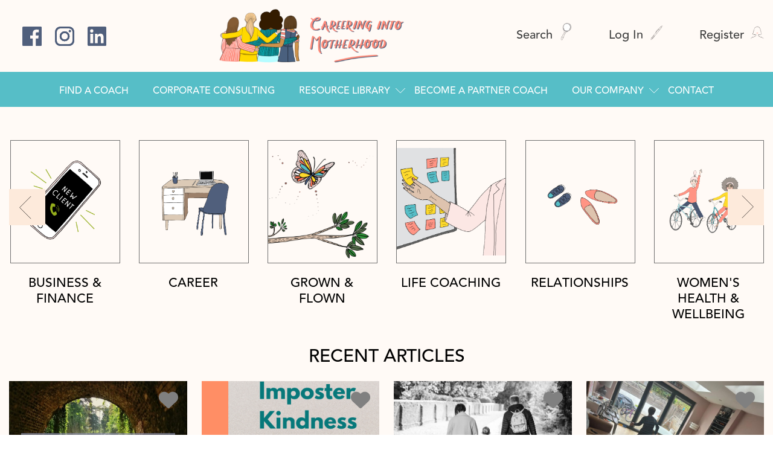

--- FILE ---
content_type: text/html; charset=UTF-8
request_url: https://www.careeringintomotherhood.com/resource-library/?category=Mindset
body_size: 22347
content:
<!DOCTYPE html>
<html lang="en">

<head>
    <meta charset="UTF-8">
    <meta http-equiv="X-UA-Compatible" content="IE=edge">
    <meta name="viewport" content="width=device-width, initial-scale=1.0">
    <link rel="stylesheet" href="https://www.careeringintomotherhood.com/wp-content/themes/motherhood/css/style.min.css">
    <link rel="stylesheet" href="https://www.careeringintomotherhood.com/wp-content/themes/motherhood/css/additions-tdm.css">
    <link rel="stylesheet" href="https://www.careeringintomotherhood.com/wp-content/themes/motherhood/css/additions-tdm2.css">
  
    <script src="https://kit.fontawesome.com/6fd4aa0dd2.js" crossorigin="anonymous"></script>
    
		<!-- All in One SEO 4.5.0 - aioseo.com -->
		<meta name="description" content="Access our free resources, events and coaching tools designed by women, for women who believe motherhood and ambition should happily co-exist." />
		<meta name="robots" content="max-image-preview:large" />
		<link rel="canonical" href="https://www.careeringintomotherhood.com/resource-library/" />
		<meta name="generator" content="All in One SEO (AIOSEO) 4.5.0" />
		<meta property="og:locale" content="en_US" />
		<meta property="og:site_name" content="Careering into Motherhood" />
		<meta property="og:type" content="article" />
		<meta property="og:title" content="Resource Library - Careering into Motherhood" />
		<meta property="og:description" content="Access our free resources, events and coaching tools designed by women, for women who believe motherhood and ambition should happily co-exist." />
		<meta property="og:url" content="https://www.careeringintomotherhood.com/resource-library/" />
		<meta property="og:image" content="https://www.careeringintomotherhood.com/wp-content/uploads/2022/12/career-half.jpg" />
		<meta property="og:image:secure_url" content="https://www.careeringintomotherhood.com/wp-content/uploads/2022/12/career-half.jpg" />
		<meta property="og:image:width" content="436" />
		<meta property="og:image:height" content="276" />
		<meta property="article:published_time" content="2022-11-08T14:01:35+00:00" />
		<meta property="article:modified_time" content="2023-01-12T11:33:08+00:00" />
		<meta name="twitter:card" content="summary_large_image" />
		<meta name="twitter:title" content="Resource Library - Careering into Motherhood" />
		<meta name="twitter:description" content="Access our free resources, events and coaching tools designed by women, for women who believe motherhood and ambition should happily co-exist." />
		<meta name="twitter:image" content="https://www.careeringintomotherhood.com/wp-content/uploads/2022/12/career-half.jpg" />
		<meta name="twitter:label1" content="Written by" />
		<meta name="twitter:data1" content="administrator" />
		<script type="application/ld+json" class="aioseo-schema">
			{"@context":"https:\/\/schema.org","@graph":[{"@type":"BreadcrumbList","@id":"https:\/\/www.careeringintomotherhood.com\/resource-library\/#breadcrumblist","itemListElement":[{"@type":"ListItem","@id":"https:\/\/www.careeringintomotherhood.com\/#listItem","position":1,"name":"Home","item":"https:\/\/www.careeringintomotherhood.com\/","nextItem":"https:\/\/www.careeringintomotherhood.com\/resource-library\/#listItem"},{"@type":"ListItem","@id":"https:\/\/www.careeringintomotherhood.com\/resource-library\/#listItem","position":2,"name":"Resource Library","previousItem":"https:\/\/www.careeringintomotherhood.com\/#listItem"}]},{"@type":"Organization","@id":"https:\/\/www.careeringintomotherhood.com\/#organization","name":"Careering into Motherhood","url":"https:\/\/www.careeringintomotherhood.com\/"},{"@type":"WebPage","@id":"https:\/\/www.careeringintomotherhood.com\/resource-library\/#webpage","url":"https:\/\/www.careeringintomotherhood.com\/resource-library\/","name":"Resource Library - Careering into Motherhood","description":"Access our free resources, events and coaching tools designed by women, for women who believe motherhood and ambition should happily co-exist.","inLanguage":"en-US","isPartOf":{"@id":"https:\/\/www.careeringintomotherhood.com\/#website"},"breadcrumb":{"@id":"https:\/\/www.careeringintomotherhood.com\/resource-library\/#breadcrumblist"},"image":{"@type":"ImageObject","url":"https:\/\/www.careeringintomotherhood.com\/wp-content\/uploads\/2022\/12\/career-half.jpg","@id":"https:\/\/www.careeringintomotherhood.com\/resource-library\/#mainImage","width":436,"height":276},"primaryImageOfPage":{"@id":"https:\/\/www.careeringintomotherhood.com\/resource-library\/#mainImage"},"datePublished":"2022-11-08T14:01:35+00:00","dateModified":"2023-01-12T11:33:08+00:00"},{"@type":"WebSite","@id":"https:\/\/www.careeringintomotherhood.com\/#website","url":"https:\/\/www.careeringintomotherhood.com\/","name":"Careering into Motherhood","description":"Where motherhood and ambition happily co-exist","inLanguage":"en-US","publisher":{"@id":"https:\/\/www.careeringintomotherhood.com\/#organization"}}]}
		</script>
		<!-- All in One SEO -->


<!-- Google Tag Manager for WordPress by gtm4wp.com -->
<script data-cfasync="false" data-pagespeed-no-defer>
	var gtm4wp_datalayer_name = "dataLayer";
	var dataLayer = dataLayer || [];
</script>
<!-- End Google Tag Manager for WordPress by gtm4wp.com -->
	<!-- This site is optimized with the Yoast SEO plugin v21.5 - https://yoast.com/wordpress/plugins/seo/ -->
	<title>Resource Library - Careering into Motherhood</title>
	<meta name="description" content="Access our free resources, events and coaching tools designed by women, for women who believe motherhood and ambition should happily co-exist." />
	<link rel="canonical" href="https://www.careeringintomotherhood.com/resource-library/" />
	<meta property="og:locale" content="en_US" />
	<meta property="og:type" content="article" />
	<meta property="og:title" content="Resource Library - Careering into Motherhood" />
	<meta property="og:description" content="Access our free resources, events and coaching tools designed by women, for women who believe motherhood and ambition should happily co-exist." />
	<meta property="og:url" content="https://www.careeringintomotherhood.com/resource-library/" />
	<meta property="og:site_name" content="Careering into Motherhood" />
	<meta property="article:publisher" content="https://www.facebook.com/CareeringintoMotherhood" />
	<meta property="article:modified_time" content="2023-01-12T11:33:08+00:00" />
	<meta property="og:image" content="https://www.careeringintomotherhood.com/wp-content/uploads/2022/12/career-half.jpg" />
	<meta property="og:image:width" content="436" />
	<meta property="og:image:height" content="276" />
	<meta property="og:image:type" content="image/jpeg" />
	<meta name="twitter:card" content="summary_large_image" />
	<script type="application/ld+json" class="yoast-schema-graph">{"@context":"https://schema.org","@graph":[{"@type":"WebPage","@id":"https://www.careeringintomotherhood.com/resource-library/","url":"https://www.careeringintomotherhood.com/resource-library/","name":"Resource Library - Careering into Motherhood","isPartOf":{"@id":"https://www.careeringintomotherhood.com/#website"},"primaryImageOfPage":{"@id":"https://www.careeringintomotherhood.com/resource-library/#primaryimage"},"image":{"@id":"https://www.careeringintomotherhood.com/resource-library/#primaryimage"},"thumbnailUrl":"https://www.careeringintomotherhood.com/wp-content/uploads/2022/12/career-half.jpg","datePublished":"2022-11-08T14:01:35+00:00","dateModified":"2023-01-12T11:33:08+00:00","description":"Access our free resources, events and coaching tools designed by women, for women who believe motherhood and ambition should happily co-exist.","breadcrumb":{"@id":"https://www.careeringintomotherhood.com/resource-library/#breadcrumb"},"inLanguage":"en-US","potentialAction":[{"@type":"ReadAction","target":["https://www.careeringintomotherhood.com/resource-library/"]}]},{"@type":"ImageObject","inLanguage":"en-US","@id":"https://www.careeringintomotherhood.com/resource-library/#primaryimage","url":"https://www.careeringintomotherhood.com/wp-content/uploads/2022/12/career-half.jpg","contentUrl":"https://www.careeringintomotherhood.com/wp-content/uploads/2022/12/career-half.jpg","width":436,"height":276},{"@type":"BreadcrumbList","@id":"https://www.careeringintomotherhood.com/resource-library/#breadcrumb","itemListElement":[{"@type":"ListItem","position":1,"name":"Home","item":"https://www.careeringintomotherhood.com/"},{"@type":"ListItem","position":2,"name":"Resource Library"}]},{"@type":"WebSite","@id":"https://www.careeringintomotherhood.com/#website","url":"https://www.careeringintomotherhood.com/","name":"Careering into Motherhood","description":"Where motherhood and ambition happily co-exist","publisher":{"@id":"https://www.careeringintomotherhood.com/#organization"},"potentialAction":[{"@type":"SearchAction","target":{"@type":"EntryPoint","urlTemplate":"https://www.careeringintomotherhood.com/?s={search_term_string}"},"query-input":"required name=search_term_string"}],"inLanguage":"en-US"},{"@type":"Organization","@id":"https://www.careeringintomotherhood.com/#organization","name":"Careering into Motherhood","url":"https://www.careeringintomotherhood.com/","logo":{"@type":"ImageObject","inLanguage":"en-US","@id":"https://www.careeringintomotherhood.com/#/schema/logo/image/","url":"https://www.careeringintomotherhood.com/wp-content/uploads/2022/12/logo2.png","contentUrl":"https://www.careeringintomotherhood.com/wp-content/uploads/2022/12/logo2.png","width":1132,"height":276,"caption":"Careering into Motherhood"},"image":{"@id":"https://www.careeringintomotherhood.com/#/schema/logo/image/"},"sameAs":["https://www.facebook.com/CareeringintoMotherhood","https://www.linkedin.com/company/careering-into-motherhood/","https://www.instagram.com/careeringintomotherhood/"]}]}</script>
	<!-- / Yoast SEO plugin. -->


<link rel='dns-prefetch' href='//static.addtoany.com' />
<link rel='dns-prefetch' href='//www.careeringintomotherhood.com' />
<link rel="alternate" title="oEmbed (JSON)" type="application/json+oembed" href="https://www.careeringintomotherhood.com/wp-json/oembed/1.0/embed?url=https%3A%2F%2Fwww.careeringintomotherhood.com%2Fresource-library%2F" />
<link rel="alternate" title="oEmbed (XML)" type="text/xml+oembed" href="https://www.careeringintomotherhood.com/wp-json/oembed/1.0/embed?url=https%3A%2F%2Fwww.careeringintomotherhood.com%2Fresource-library%2F&#038;format=xml" />
<style id='wp-img-auto-sizes-contain-inline-css' type='text/css'>
img:is([sizes=auto i],[sizes^="auto," i]){contain-intrinsic-size:3000px 1500px}
/*# sourceURL=wp-img-auto-sizes-contain-inline-css */
</style>
<style id='wp-block-library-inline-css' type='text/css'>
:root{--wp-block-synced-color:#7a00df;--wp-block-synced-color--rgb:122,0,223;--wp-bound-block-color:var(--wp-block-synced-color);--wp-editor-canvas-background:#ddd;--wp-admin-theme-color:#007cba;--wp-admin-theme-color--rgb:0,124,186;--wp-admin-theme-color-darker-10:#006ba1;--wp-admin-theme-color-darker-10--rgb:0,107,160.5;--wp-admin-theme-color-darker-20:#005a87;--wp-admin-theme-color-darker-20--rgb:0,90,135;--wp-admin-border-width-focus:2px}@media (min-resolution:192dpi){:root{--wp-admin-border-width-focus:1.5px}}.wp-element-button{cursor:pointer}:root .has-very-light-gray-background-color{background-color:#eee}:root .has-very-dark-gray-background-color{background-color:#313131}:root .has-very-light-gray-color{color:#eee}:root .has-very-dark-gray-color{color:#313131}:root .has-vivid-green-cyan-to-vivid-cyan-blue-gradient-background{background:linear-gradient(135deg,#00d084,#0693e3)}:root .has-purple-crush-gradient-background{background:linear-gradient(135deg,#34e2e4,#4721fb 50%,#ab1dfe)}:root .has-hazy-dawn-gradient-background{background:linear-gradient(135deg,#faaca8,#dad0ec)}:root .has-subdued-olive-gradient-background{background:linear-gradient(135deg,#fafae1,#67a671)}:root .has-atomic-cream-gradient-background{background:linear-gradient(135deg,#fdd79a,#004a59)}:root .has-nightshade-gradient-background{background:linear-gradient(135deg,#330968,#31cdcf)}:root .has-midnight-gradient-background{background:linear-gradient(135deg,#020381,#2874fc)}:root{--wp--preset--font-size--normal:16px;--wp--preset--font-size--huge:42px}.has-regular-font-size{font-size:1em}.has-larger-font-size{font-size:2.625em}.has-normal-font-size{font-size:var(--wp--preset--font-size--normal)}.has-huge-font-size{font-size:var(--wp--preset--font-size--huge)}.has-text-align-center{text-align:center}.has-text-align-left{text-align:left}.has-text-align-right{text-align:right}.has-fit-text{white-space:nowrap!important}#end-resizable-editor-section{display:none}.aligncenter{clear:both}.items-justified-left{justify-content:flex-start}.items-justified-center{justify-content:center}.items-justified-right{justify-content:flex-end}.items-justified-space-between{justify-content:space-between}.screen-reader-text{border:0;clip-path:inset(50%);height:1px;margin:-1px;overflow:hidden;padding:0;position:absolute;width:1px;word-wrap:normal!important}.screen-reader-text:focus{background-color:#ddd;clip-path:none;color:#444;display:block;font-size:1em;height:auto;left:5px;line-height:normal;padding:15px 23px 14px;text-decoration:none;top:5px;width:auto;z-index:100000}html :where(.has-border-color){border-style:solid}html :where([style*=border-top-color]){border-top-style:solid}html :where([style*=border-right-color]){border-right-style:solid}html :where([style*=border-bottom-color]){border-bottom-style:solid}html :where([style*=border-left-color]){border-left-style:solid}html :where([style*=border-width]){border-style:solid}html :where([style*=border-top-width]){border-top-style:solid}html :where([style*=border-right-width]){border-right-style:solid}html :where([style*=border-bottom-width]){border-bottom-style:solid}html :where([style*=border-left-width]){border-left-style:solid}html :where(img[class*=wp-image-]){height:auto;max-width:100%}:where(figure){margin:0 0 1em}html :where(.is-position-sticky){--wp-admin--admin-bar--position-offset:var(--wp-admin--admin-bar--height,0px)}@media screen and (max-width:600px){html :where(.is-position-sticky){--wp-admin--admin-bar--position-offset:0px}}

/*# sourceURL=wp-block-library-inline-css */
</style><style id='global-styles-inline-css' type='text/css'>
:root{--wp--preset--aspect-ratio--square: 1;--wp--preset--aspect-ratio--4-3: 4/3;--wp--preset--aspect-ratio--3-4: 3/4;--wp--preset--aspect-ratio--3-2: 3/2;--wp--preset--aspect-ratio--2-3: 2/3;--wp--preset--aspect-ratio--16-9: 16/9;--wp--preset--aspect-ratio--9-16: 9/16;--wp--preset--color--black: #000000;--wp--preset--color--cyan-bluish-gray: #abb8c3;--wp--preset--color--white: #ffffff;--wp--preset--color--pale-pink: #f78da7;--wp--preset--color--vivid-red: #cf2e2e;--wp--preset--color--luminous-vivid-orange: #ff6900;--wp--preset--color--luminous-vivid-amber: #fcb900;--wp--preset--color--light-green-cyan: #7bdcb5;--wp--preset--color--vivid-green-cyan: #00d084;--wp--preset--color--pale-cyan-blue: #8ed1fc;--wp--preset--color--vivid-cyan-blue: #0693e3;--wp--preset--color--vivid-purple: #9b51e0;--wp--preset--gradient--vivid-cyan-blue-to-vivid-purple: linear-gradient(135deg,rgb(6,147,227) 0%,rgb(155,81,224) 100%);--wp--preset--gradient--light-green-cyan-to-vivid-green-cyan: linear-gradient(135deg,rgb(122,220,180) 0%,rgb(0,208,130) 100%);--wp--preset--gradient--luminous-vivid-amber-to-luminous-vivid-orange: linear-gradient(135deg,rgb(252,185,0) 0%,rgb(255,105,0) 100%);--wp--preset--gradient--luminous-vivid-orange-to-vivid-red: linear-gradient(135deg,rgb(255,105,0) 0%,rgb(207,46,46) 100%);--wp--preset--gradient--very-light-gray-to-cyan-bluish-gray: linear-gradient(135deg,rgb(238,238,238) 0%,rgb(169,184,195) 100%);--wp--preset--gradient--cool-to-warm-spectrum: linear-gradient(135deg,rgb(74,234,220) 0%,rgb(151,120,209) 20%,rgb(207,42,186) 40%,rgb(238,44,130) 60%,rgb(251,105,98) 80%,rgb(254,248,76) 100%);--wp--preset--gradient--blush-light-purple: linear-gradient(135deg,rgb(255,206,236) 0%,rgb(152,150,240) 100%);--wp--preset--gradient--blush-bordeaux: linear-gradient(135deg,rgb(254,205,165) 0%,rgb(254,45,45) 50%,rgb(107,0,62) 100%);--wp--preset--gradient--luminous-dusk: linear-gradient(135deg,rgb(255,203,112) 0%,rgb(199,81,192) 50%,rgb(65,88,208) 100%);--wp--preset--gradient--pale-ocean: linear-gradient(135deg,rgb(255,245,203) 0%,rgb(182,227,212) 50%,rgb(51,167,181) 100%);--wp--preset--gradient--electric-grass: linear-gradient(135deg,rgb(202,248,128) 0%,rgb(113,206,126) 100%);--wp--preset--gradient--midnight: linear-gradient(135deg,rgb(2,3,129) 0%,rgb(40,116,252) 100%);--wp--preset--font-size--small: 13px;--wp--preset--font-size--medium: 20px;--wp--preset--font-size--large: 36px;--wp--preset--font-size--x-large: 42px;--wp--preset--spacing--20: 0.44rem;--wp--preset--spacing--30: 0.67rem;--wp--preset--spacing--40: 1rem;--wp--preset--spacing--50: 1.5rem;--wp--preset--spacing--60: 2.25rem;--wp--preset--spacing--70: 3.38rem;--wp--preset--spacing--80: 5.06rem;--wp--preset--shadow--natural: 6px 6px 9px rgba(0, 0, 0, 0.2);--wp--preset--shadow--deep: 12px 12px 50px rgba(0, 0, 0, 0.4);--wp--preset--shadow--sharp: 6px 6px 0px rgba(0, 0, 0, 0.2);--wp--preset--shadow--outlined: 6px 6px 0px -3px rgb(255, 255, 255), 6px 6px rgb(0, 0, 0);--wp--preset--shadow--crisp: 6px 6px 0px rgb(0, 0, 0);}:where(.is-layout-flex){gap: 0.5em;}:where(.is-layout-grid){gap: 0.5em;}body .is-layout-flex{display: flex;}.is-layout-flex{flex-wrap: wrap;align-items: center;}.is-layout-flex > :is(*, div){margin: 0;}body .is-layout-grid{display: grid;}.is-layout-grid > :is(*, div){margin: 0;}:where(.wp-block-columns.is-layout-flex){gap: 2em;}:where(.wp-block-columns.is-layout-grid){gap: 2em;}:where(.wp-block-post-template.is-layout-flex){gap: 1.25em;}:where(.wp-block-post-template.is-layout-grid){gap: 1.25em;}.has-black-color{color: var(--wp--preset--color--black) !important;}.has-cyan-bluish-gray-color{color: var(--wp--preset--color--cyan-bluish-gray) !important;}.has-white-color{color: var(--wp--preset--color--white) !important;}.has-pale-pink-color{color: var(--wp--preset--color--pale-pink) !important;}.has-vivid-red-color{color: var(--wp--preset--color--vivid-red) !important;}.has-luminous-vivid-orange-color{color: var(--wp--preset--color--luminous-vivid-orange) !important;}.has-luminous-vivid-amber-color{color: var(--wp--preset--color--luminous-vivid-amber) !important;}.has-light-green-cyan-color{color: var(--wp--preset--color--light-green-cyan) !important;}.has-vivid-green-cyan-color{color: var(--wp--preset--color--vivid-green-cyan) !important;}.has-pale-cyan-blue-color{color: var(--wp--preset--color--pale-cyan-blue) !important;}.has-vivid-cyan-blue-color{color: var(--wp--preset--color--vivid-cyan-blue) !important;}.has-vivid-purple-color{color: var(--wp--preset--color--vivid-purple) !important;}.has-black-background-color{background-color: var(--wp--preset--color--black) !important;}.has-cyan-bluish-gray-background-color{background-color: var(--wp--preset--color--cyan-bluish-gray) !important;}.has-white-background-color{background-color: var(--wp--preset--color--white) !important;}.has-pale-pink-background-color{background-color: var(--wp--preset--color--pale-pink) !important;}.has-vivid-red-background-color{background-color: var(--wp--preset--color--vivid-red) !important;}.has-luminous-vivid-orange-background-color{background-color: var(--wp--preset--color--luminous-vivid-orange) !important;}.has-luminous-vivid-amber-background-color{background-color: var(--wp--preset--color--luminous-vivid-amber) !important;}.has-light-green-cyan-background-color{background-color: var(--wp--preset--color--light-green-cyan) !important;}.has-vivid-green-cyan-background-color{background-color: var(--wp--preset--color--vivid-green-cyan) !important;}.has-pale-cyan-blue-background-color{background-color: var(--wp--preset--color--pale-cyan-blue) !important;}.has-vivid-cyan-blue-background-color{background-color: var(--wp--preset--color--vivid-cyan-blue) !important;}.has-vivid-purple-background-color{background-color: var(--wp--preset--color--vivid-purple) !important;}.has-black-border-color{border-color: var(--wp--preset--color--black) !important;}.has-cyan-bluish-gray-border-color{border-color: var(--wp--preset--color--cyan-bluish-gray) !important;}.has-white-border-color{border-color: var(--wp--preset--color--white) !important;}.has-pale-pink-border-color{border-color: var(--wp--preset--color--pale-pink) !important;}.has-vivid-red-border-color{border-color: var(--wp--preset--color--vivid-red) !important;}.has-luminous-vivid-orange-border-color{border-color: var(--wp--preset--color--luminous-vivid-orange) !important;}.has-luminous-vivid-amber-border-color{border-color: var(--wp--preset--color--luminous-vivid-amber) !important;}.has-light-green-cyan-border-color{border-color: var(--wp--preset--color--light-green-cyan) !important;}.has-vivid-green-cyan-border-color{border-color: var(--wp--preset--color--vivid-green-cyan) !important;}.has-pale-cyan-blue-border-color{border-color: var(--wp--preset--color--pale-cyan-blue) !important;}.has-vivid-cyan-blue-border-color{border-color: var(--wp--preset--color--vivid-cyan-blue) !important;}.has-vivid-purple-border-color{border-color: var(--wp--preset--color--vivid-purple) !important;}.has-vivid-cyan-blue-to-vivid-purple-gradient-background{background: var(--wp--preset--gradient--vivid-cyan-blue-to-vivid-purple) !important;}.has-light-green-cyan-to-vivid-green-cyan-gradient-background{background: var(--wp--preset--gradient--light-green-cyan-to-vivid-green-cyan) !important;}.has-luminous-vivid-amber-to-luminous-vivid-orange-gradient-background{background: var(--wp--preset--gradient--luminous-vivid-amber-to-luminous-vivid-orange) !important;}.has-luminous-vivid-orange-to-vivid-red-gradient-background{background: var(--wp--preset--gradient--luminous-vivid-orange-to-vivid-red) !important;}.has-very-light-gray-to-cyan-bluish-gray-gradient-background{background: var(--wp--preset--gradient--very-light-gray-to-cyan-bluish-gray) !important;}.has-cool-to-warm-spectrum-gradient-background{background: var(--wp--preset--gradient--cool-to-warm-spectrum) !important;}.has-blush-light-purple-gradient-background{background: var(--wp--preset--gradient--blush-light-purple) !important;}.has-blush-bordeaux-gradient-background{background: var(--wp--preset--gradient--blush-bordeaux) !important;}.has-luminous-dusk-gradient-background{background: var(--wp--preset--gradient--luminous-dusk) !important;}.has-pale-ocean-gradient-background{background: var(--wp--preset--gradient--pale-ocean) !important;}.has-electric-grass-gradient-background{background: var(--wp--preset--gradient--electric-grass) !important;}.has-midnight-gradient-background{background: var(--wp--preset--gradient--midnight) !important;}.has-small-font-size{font-size: var(--wp--preset--font-size--small) !important;}.has-medium-font-size{font-size: var(--wp--preset--font-size--medium) !important;}.has-large-font-size{font-size: var(--wp--preset--font-size--large) !important;}.has-x-large-font-size{font-size: var(--wp--preset--font-size--x-large) !important;}
/*# sourceURL=global-styles-inline-css */
</style>

<style id='classic-theme-styles-inline-css' type='text/css'>
/*! This file is auto-generated */
.wp-block-button__link{color:#fff;background-color:#32373c;border-radius:9999px;box-shadow:none;text-decoration:none;padding:calc(.667em + 2px) calc(1.333em + 2px);font-size:1.125em}.wp-block-file__button{background:#32373c;color:#fff;text-decoration:none}
/*# sourceURL=/wp-includes/css/classic-themes.min.css */
</style>
<link rel='stylesheet' id='contact-form-7-css' href='https://www.careeringintomotherhood.com/wp-content/plugins/contact-form-7/includes/css/styles.css?ver=5.8.3' type='text/css' media='all' />
<link rel='stylesheet' id='som_lost_password_style-css' href='https://www.careeringintomotherhood.com/wp-content/plugins/frontend-reset-password/assets/css/password-lost.css?ver=6.9' type='text/css' media='all' />
<link rel='stylesheet' id='mailerlite_forms.css-css' href='https://www.careeringintomotherhood.com/wp-content/plugins/official-mailerlite-sign-up-forms/assets/css/mailerlite_forms.css?ver=1.6.13' type='text/css' media='all' />
<link rel='stylesheet' id='wpdreams-ajaxsearchpro-instances-css' href='https://www.careeringintomotherhood.com/wp-content/uploads/asp_upload/style.instances-ve-ho-po-no-da-co-au-ga-se-si.css?ver=pJs1oS' type='text/css' media='all' />
<link rel='stylesheet' id='login-with-ajax-css' href='https://www.careeringintomotherhood.com/wp-content/plugins/login-with-ajax/templates/widget.css?ver=4.1' type='text/css' media='all' />
<link rel='stylesheet' id='addtoany-css' href='https://www.careeringintomotherhood.com/wp-content/plugins/add-to-any/addtoany.min.css?ver=1.16' type='text/css' media='all' />
<link rel='stylesheet' id='dashicons-css' href='https://www.careeringintomotherhood.com/wp-includes/css/dashicons.min.css?ver=6.9' type='text/css' media='all' />
<link rel='stylesheet' id='acf-global-css' href='https://www.careeringintomotherhood.com/wp-content/plugins/advanced-custom-fields-pro/assets/css/acf-global.css?ver=5.9.6' type='text/css' media='all' />
<link rel='stylesheet' id='acf-input-css' href='https://www.careeringintomotherhood.com/wp-content/plugins/advanced-custom-fields-pro/assets/css/acf-input.css?ver=5.9.6' type='text/css' media='all' />
<link rel='stylesheet' id='acf-pro-input-css' href='https://www.careeringintomotherhood.com/wp-content/plugins/advanced-custom-fields-pro/pro/assets/css/acf-pro-input.css?ver=5.9.6' type='text/css' media='all' />
<link rel='stylesheet' id='select2-css' href='https://www.careeringintomotherhood.com/wp-content/plugins/advanced-custom-fields-pro/assets/inc/select2/4/select2.min.css?ver=4.0' type='text/css' media='all' />
<link rel='stylesheet' id='acf-datepicker-css' href='https://www.careeringintomotherhood.com/wp-content/plugins/advanced-custom-fields-pro/assets/inc/datepicker/jquery-ui.min.css?ver=1.11.4' type='text/css' media='all' />
<link rel='stylesheet' id='acf-timepicker-css' href='https://www.careeringintomotherhood.com/wp-content/plugins/advanced-custom-fields-pro/assets/inc/timepicker/jquery-ui-timepicker-addon.min.css?ver=1.6.1' type='text/css' media='all' />
<link rel='stylesheet' id='wp-color-picker-css' href='https://www.careeringintomotherhood.com/wp-admin/css/color-picker.min.css?ver=6.9' type='text/css' media='all' />
<script type="text/javascript" id="addtoany-core-js-before">
/* <![CDATA[ */
window.a2a_config=window.a2a_config||{};a2a_config.callbacks=[];a2a_config.overlays=[];a2a_config.templates={};

//# sourceURL=addtoany-core-js-before
/* ]]> */
</script>
<script type="text/javascript" async src="https://static.addtoany.com/menu/page.js" id="addtoany-core-js"></script>
<script type="text/javascript" src="https://www.careeringintomotherhood.com/wp-includes/js/jquery/jquery.min.js?ver=3.7.1" id="jquery-core-js"></script>
<script type="text/javascript" src="https://www.careeringintomotherhood.com/wp-includes/js/jquery/jquery-migrate.min.js?ver=3.4.1" id="jquery-migrate-js"></script>
<script type="text/javascript" async src="https://www.careeringintomotherhood.com/wp-content/plugins/add-to-any/addtoany.min.js?ver=1.1" id="addtoany-jquery-js"></script>
<script type="text/javascript" id="login-with-ajax-js-extra">
/* <![CDATA[ */
var LWA = {"ajaxurl":"https://www.careeringintomotherhood.com/wp-admin/admin-ajax.php","off":""};
//# sourceURL=login-with-ajax-js-extra
/* ]]> */
</script>
<script type="text/javascript" src="https://www.careeringintomotherhood.com/wp-content/plugins/login-with-ajax/templates/login-with-ajax.legacy.js?ver=4.1" id="login-with-ajax-js"></script>
<script type="text/javascript" src="https://www.careeringintomotherhood.com/wp-includes/js/jquery/ui/core.min.js?ver=1.13.3" id="jquery-ui-core-js"></script>
<script type="text/javascript" src="https://www.careeringintomotherhood.com/wp-includes/js/jquery/ui/mouse.min.js?ver=1.13.3" id="jquery-ui-mouse-js"></script>
<script type="text/javascript" src="https://www.careeringintomotherhood.com/wp-includes/js/jquery/ui/sortable.min.js?ver=1.13.3" id="jquery-ui-sortable-js"></script>
<script type="text/javascript" src="https://www.careeringintomotherhood.com/wp-includes/js/jquery/ui/resizable.min.js?ver=1.13.3" id="jquery-ui-resizable-js"></script>
<script type="text/javascript" src="https://www.careeringintomotherhood.com/wp-content/plugins/advanced-custom-fields-pro/assets/js/acf.min.js?ver=5.9.6" id="acf-js"></script>
<script type="text/javascript" src="https://www.careeringintomotherhood.com/wp-content/plugins/advanced-custom-fields-pro/assets/js/acf-input.min.js?ver=5.9.6" id="acf-input-js"></script>
<script type="text/javascript" src="https://www.careeringintomotherhood.com/wp-content/plugins/advanced-custom-fields-pro/pro/assets/js/acf-pro-input.min.js?ver=5.9.6" id="acf-pro-input-js"></script>
<script type="text/javascript" src="https://www.careeringintomotherhood.com/wp-content/plugins/advanced-custom-fields-pro/assets/inc/select2/4/select2.full.min.js?ver=4.0" id="select2-js"></script>
<script type="text/javascript" src="https://www.careeringintomotherhood.com/wp-includes/js/jquery/ui/datepicker.min.js?ver=1.13.3" id="jquery-ui-datepicker-js"></script>
<script type="text/javascript" id="jquery-ui-datepicker-js-after">
/* <![CDATA[ */
jQuery(function(jQuery){jQuery.datepicker.setDefaults({"closeText":"Close","currentText":"Today","monthNames":["January","February","March","April","May","June","July","August","September","October","November","December"],"monthNamesShort":["Jan","Feb","Mar","Apr","May","Jun","Jul","Aug","Sep","Oct","Nov","Dec"],"nextText":"Next","prevText":"Previous","dayNames":["Sunday","Monday","Tuesday","Wednesday","Thursday","Friday","Saturday"],"dayNamesShort":["Sun","Mon","Tue","Wed","Thu","Fri","Sat"],"dayNamesMin":["S","M","T","W","T","F","S"],"dateFormat":"MM d, yy","firstDay":1,"isRTL":false});});
//# sourceURL=jquery-ui-datepicker-js-after
/* ]]> */
</script>
<script type="text/javascript" src="https://www.careeringintomotherhood.com/wp-content/plugins/advanced-custom-fields-pro/assets/inc/timepicker/jquery-ui-timepicker-addon.min.js?ver=1.6.1" id="acf-timepicker-js"></script>
<link rel="https://api.w.org/" href="https://www.careeringintomotherhood.com/wp-json/" /><link rel="alternate" title="JSON" type="application/json" href="https://www.careeringintomotherhood.com/wp-json/wp/v2/pages/25" /><link rel="EditURI" type="application/rsd+xml" title="RSD" href="https://www.careeringintomotherhood.com/xmlrpc.php?rsd" />
<meta name="generator" content="WordPress 6.9" />
<link rel='shortlink' href='https://www.careeringintomotherhood.com/?p=25' />
<style>
.som-password-error-message,
.som-password-sent-message {
	background-color: #fce7e;
	border-color: #fce7e;
}
</style>
            <!-- MailerLite Universal -->
            <script>
                (function (m, a, i, l, e, r) {
                    m['MailerLiteObject'] = e;

                    function f() {
                        var c = {a: arguments, q: []};
                        var r = this.push(c);
                        return "number" != typeof r ? r : f.bind(c.q);
                    }

                    f.q = f.q || [];
                    m[e] = m[e] || f.bind(f.q);
                    m[e].q = m[e].q || f.q;
                    r = a.createElement(i);
                    var _ = a.getElementsByTagName(i)[0];
                    r.async = 1;
                    r.src = l + '?' + (~~(new Date().getTime() / 10000000));
                    _.parentNode.insertBefore(r, _);
                })(window, document, 'script', 'https://static.mailerlite.com/js/universal.js', 'ml');

                var ml_account = ml('accounts', '1843824', 'u5x9r0h6o5', 'load');
            </script>
            <!-- End MailerLite Universal -->
        		<style type="text/css">.pp-podcast {opacity: 0;}</style>
		
<!-- Google Tag Manager for WordPress by gtm4wp.com -->
<!-- GTM Container placement set to automatic -->
<script data-cfasync="false" data-pagespeed-no-defer>
	var dataLayer_content = {"pagePostType":"page","pagePostType2":"single-page","pagePostAuthor":"administrator"};
	dataLayer.push( dataLayer_content );
</script>
<script data-cfasync="false">
(function(w,d,s,l,i){w[l]=w[l]||[];w[l].push({'gtm.start':
new Date().getTime(),event:'gtm.js'});var f=d.getElementsByTagName(s)[0],
j=d.createElement(s),dl=l!='dataLayer'?'&l='+l:'';j.async=true;j.src=
'//www.googletagmanager.com/gtm.js?id='+i+dl;f.parentNode.insertBefore(j,f);
})(window,document,'script','dataLayer','GTM-54RVXKG');
</script>
<!-- End Google Tag Manager -->
<!-- End Google Tag Manager for WordPress by gtm4wp.com --><link rel="apple-touch-icon" sizes="180x180" href="/wp-content/uploads/fbrfg/apple-touch-icon.png">
<link rel="icon" type="image/png" sizes="32x32" href="/wp-content/uploads/fbrfg/favicon-32x32.png">
<link rel="icon" type="image/png" sizes="16x16" href="/wp-content/uploads/fbrfg/favicon-16x16.png">
<link rel="manifest" href="/wp-content/uploads/fbrfg/site.webmanifest">
<link rel="mask-icon" href="/wp-content/uploads/fbrfg/safari-pinned-tab.svg" color="#fce7e4">
<link rel="shortcut icon" href="/wp-content/uploads/fbrfg/favicon.ico">
<meta name="msapplication-TileColor" content="#fce7e4">
<meta name="msapplication-config" content="/wp-content/uploads/fbrfg/browserconfig.xml">
<meta name="theme-color" content="#ffffff">
		<script>
		(function(h,o,t,j,a,r){
			h.hj=h.hj||function(){(h.hj.q=h.hj.q||[]).push(arguments)};
			h._hjSettings={hjid:3319147,hjsv:5};
			a=o.getElementsByTagName('head')[0];
			r=o.createElement('script');r.async=1;
			r.src=t+h._hjSettings.hjid+j+h._hjSettings.hjsv;
			a.appendChild(r);
		})(window,document,'//static.hotjar.com/c/hotjar-','.js?sv=');
		</script>
					<link rel="preload" href="https://www.careeringintomotherhood.com/wp-content/plugins/ajax-search-pro/css/fonts/icons/icons2.woff2" as="font" crossorigin="anonymous" />
            			<style>
                .asp_m{height: 0;}            </style>
			            				<link rel="preconnect" href="https://fonts.gstatic.com" crossorigin />
				<link rel="preload" as="style" href="//fonts.googleapis.com/css?family=Lato:300|Lato:400|Lato:700|Open+Sans:300|Open+Sans:400|Open+Sans:700&display=swap" />
				<link rel="stylesheet" href="//fonts.googleapis.com/css?family=Lato:300|Lato:400|Lato:700|Open+Sans:300|Open+Sans:400|Open+Sans:700&display=swap" media="all" />
				    <link rel="stylesheet" href="https://www.careeringintomotherhood.com/wp-content/themes/motherhood/css/resizing-tdm.css">

</head>



<style> 


    .title-container{
        max-width: 100%;
        right: 20px;
        padding: 10px;
        background-color: rgba(140, 145, 171, 0.65);
        position: absolute;
        bottom: 10px; 
        left: 20px;
    }

    .title-container h5{
        position: relative;
        top: unset;
        bottom: unset;
        left: unset;
    }


    header .search-form {
        position: absolute;
        top: 0;
        left: 0;
        width: 100%;
        height: 172px;
        background: #ff9484;;
        z-index: 999;
        transform: translateY(-150%);
        transition: .5s all;
        opacity: 0;
    }

    .search-open header .search-form {
        transform: none;
        opacity: 1;
    }

    .search-container{
        width: 90%;
        padding: 40px 20px 10px 20px;
    }

    header .search-form .close {
        position: absolute;
        top: 50px;
        right: 55px;
        font-size: 24px;
        color: #fff;
    }


    nav a {
        position: relative;
        color: #404040;
        text-decoration: none;
    }

    nav a:hover {
        color: #404040;
    }

     nav a::before{
        content: "";
        position: absolute;
        display: block;
        width: 100%;
        height: 2px;
        bottom: 0;
        left: 0;
        background-color:  #404040;
        transform: scaleX(0);
        transition: transform 0.3s ease;
        transform-origin: top left;
    }

     nav a:hover::before  {
        transform: scaleX(1);
    }

    .post-categories li a:hover{
        background-color: #ff9484;
        color: #505f7c;
    }

    .button.btn-inline{
        color: white !important;
    }

    @media (max-width: 1200px) { 

        nav a:hover {
            color: #505f7c;
        }

        nav a::before{
            background-color:  #505f7c;
        }
        

        header .search-form {
            height: 82px;
        }

        .search-container {
            padding: 20px 50px 10px 20px;
            width: 90%;
        }

        header .search-form .close {
            top: 30px;
            right: 32px;
        }

    }

    

</style>

<body class="wp-singular page-template page-template-template-resource-library page-template-template-resource-library-php page page-id-25 page-parent wp-theme-motherhood disable">

    <header>

    <div class="search-form">
		<div class="container search-container">
                <div class="asp_w_container asp_w_container_2 asp_w_container_2_1">
	<div class='asp_w asp_m asp_m_2 asp_m_2_1 wpdreams_asp_sc wpdreams_asp_sc-2 ajaxsearchpro asp_main_container  asp_non_compact'
		 data-id="2"
		 data-name="Site Search"
		 		 data-instance="1"
		 id='ajaxsearchpro2_1'>

		<div class="probox">
	
	<div class='promagnifier' tabindex="101">
				<div class='asp_text_button hiddend'>
			Search		</div>
		<div class='innericon'>
			<svg xmlns="http://www.w3.org/2000/svg" width="22" height="22" viewBox="0 0 512 512"><path d="M460.355 421.59l-106.51-106.512c20.04-27.553 31.884-61.437 31.884-98.037C385.73 124.935 310.792 50 218.685 50c-92.106 0-167.04 74.934-167.04 167.04 0 92.107 74.935 167.042 167.04 167.042 34.912 0 67.352-10.773 94.184-29.158L419.945 462l40.41-40.41zM100.63 217.04c0-65.095 52.96-118.055 118.056-118.055 65.098 0 118.057 52.96 118.057 118.056 0 65.097-52.96 118.057-118.057 118.057-65.096 0-118.055-52.96-118.055-118.056z"/></svg>		</div>
		<div class="asp_clear"></div>
	</div>

	
    
    <div class='prosettings' style='display:none;' data-opened=0>
                <div class='innericon'>
            <svg xmlns="http://www.w3.org/2000/svg" width="22" height="22" viewBox="0 0 512 512"><polygon transform="rotate(90 256 256)" points="142.332,104.886 197.48,50 402.5,256 197.48,462 142.332,407.113 292.727,256"/></svg>        </div>
    </div>

    
    
    <div class='proinput'>
        <form action='#' autocomplete="off" aria-label="Search form 2">
            <input type='search' class='orig'
				   tabindex="100"
                   placeholder='Search here...'
                   name='phrase' value=''
                   aria-label="Search input 2"
                   autocomplete="off"/>
            <input type='text' class='autocomplete' name='phrase' value=''
                   aria-label="Search autocomplete, ignore please"
                   aria-hidden="true"
                   autocomplete="off" disabled/>
            <input type='submit'
                   aria-hidden="true"
                   aria-label="Hidden button"
                   style='width:0; height: 0; visibility: hidden;'>
        </form>
    </div>

    
    
    <div class='proloading'>
                        <div class="asp_loader">
            <div class="asp_loader-inner asp_simple-circle">
                        </div>
        </div>
                    </div>

            <div class='proclose'>
            <svg version="1.1" xmlns="http://www.w3.org/2000/svg" xmlns:xlink="http://www.w3.org/1999/xlink" x="0px"
                 y="0px"
                 width="512px" height="512px" viewBox="0 0 512 512" enable-background="new 0 0 512 512"
                 xml:space="preserve">
            <polygon points="438.393,374.595 319.757,255.977 438.378,137.348 374.595,73.607 255.995,192.225 137.375,73.622 73.607,137.352 192.246,255.983 73.622,374.625 137.352,438.393 256.002,319.734 374.652,438.378 "/>
            </svg>
        </div>
    
    
</div>	</div>
	<div class='asp_data_container' style="display:none !important;">
		<div class="asp_init_data"
	 style="display:none !important;"
	 id="asp_init_id_2_1"
	 data-asp-id="2"
	 data-asp-instance="1"
	 data-aspdata="[base64]"></div>
<div class='asp_hidden_data' style="display:none !important;">
    <div class='asp_item_overlay'>
        <div class='asp_item_inner'>
            <svg xmlns="http://www.w3.org/2000/svg" width="22" height="22" viewBox="0 0 512 512"><path d="M448.225 394.243l-85.387-85.385c16.55-26.08 26.146-56.986 26.146-90.094 0-92.99-75.652-168.64-168.643-168.64-92.988 0-168.64 75.65-168.64 168.64s75.65 168.64 168.64 168.64c31.466 0 60.94-8.67 86.176-23.734l86.14 86.142c36.755 36.754 92.355-18.783 55.57-55.57zm-344.233-175.48c0-64.155 52.192-116.35 116.35-116.35s116.353 52.194 116.353 116.35S284.5 335.117 220.342 335.117s-116.35-52.196-116.35-116.352zm34.463-30.26c34.057-78.9 148.668-69.75 170.248 12.863-43.482-51.037-119.984-56.532-170.248-12.862z"/></svg>                    </div>
    </div>
</div>	</div>
	<div id='__original__ajaxsearchprores2_1' class='asp_w asp_r asp_r_2 asp_r_2_1 isotopic ajaxsearchpro wpdreams_asp_sc wpdreams_asp_sc-2'
     data-id="2"
     data-instance="1">

    
            <nav class="asp_navigation">

            <a class="asp_prev">
                <svg xmlns="http://www.w3.org/2000/svg" width="22" height="22" viewBox="0 0 512 512"><polygon points="142.332,104.886 197.48,50 402.5,256 197.48,462 142.332,407.113 292.727,256"/></svg>            </a>

            <a class="asp_next">
                <svg xmlns="http://www.w3.org/2000/svg" width="22" height="22" viewBox="0 0 512 512"><polygon points="142.332,104.886 197.48,50 402.5,256 197.48,462 142.332,407.113 292.727,256"/></svg>            </a>

            <ul></ul>

            <div class="clear"></div>

        </nav>
    
    
    <div class="results">

        
        <div class="resdrg">
        </div>

        
    </div>

    
    
    

    <div class="asp_res_loader hiddend">
                    <div class="asp_loader">
                <div class="asp_loader-inner asp_simple-circle">
                                </div>
            </div>
            </div>
</div>	<div id='__original__ajaxsearchprosettings2_1'
		 class="asp_w asp_ss asp_ss_2 asp_s asp_s_2 asp_s_2_1 wpdreams_asp_sc wpdreams_asp_sc-2 ajaxsearchpro searchsettings"
		 data-id="2"
		 data-instance="1">
	<form name='options' class="asp-fss-flex" autocomplete = 'off'>
        <input type="hidden" style="display:none;" name="current_page_id" value="25">
            <input type='hidden' name='qtranslate_lang' style="display:none;"
               value='0'/>
    	    <input type="hidden" name="filters_changed" style="display:none;" value="0">
    <input type="hidden" name="filters_initial" style="display:none;" value="1">
    <fieldset class="asp_filter_generic asp_filter_id_1 asp_filter_n_0 hiddend">
            <legend>Generic filters</legend>
    
		<input type="checkbox" value="exact"
			   id="set_exact2_1"
			   style="display:none;"
			   			   name="asp_gen[]" />
    
		<input type="checkbox" value="title"
			   id="set_title2_1"
			   style="display:none;"
			   data-origvalue="1"			   name="asp_gen[]"  checked="checked"/>
    
		<input type="checkbox" value="content"
			   id="set_content2_1"
			   style="display:none;"
			   data-origvalue="1"			   name="asp_gen[]"  checked="checked"/>
    
		<input type="checkbox" value="excerpt"
			   id="set_excerpt2_1"
			   style="display:none;"
			   data-origvalue="1"			   name="asp_gen[]"  checked="checked"/>
    </fieldset>        <input type="checkbox"
               style="display: none !important;"
               value="post"
               aria-label="Hidden label"
               aria-hidden="true"
               id="2_1customset_2_1100"
               name="customset[]" checked="checked"/>
                <input type="checkbox"
               style="display: none !important;"
               value="page"
               aria-label="Hidden label"
               aria-hidden="true"
               id="2_1customset_2_1101"
               name="customset[]" checked="checked"/>
                <input type="checkbox"
               style="display: none !important;"
               value="coach"
               aria-label="Hidden label"
               aria-hidden="true"
               id="2_1customset_2_1102"
               name="customset[]" checked="checked"/>
                <input type="checkbox"
               style="display: none !important;"
               value="course"
               aria-label="Hidden label"
               aria-hidden="true"
               id="2_1customset_2_1103"
               name="customset[]" checked="checked"/>
                <input type="checkbox"
               style="display: none !important;"
               value="event"
               aria-label="Hidden label"
               aria-hidden="true"
               id="2_1customset_2_1104"
               name="customset[]" checked="checked"/>
            <div style="clear:both;"></div>
</form>	</div>

			</div>
                <i class="fa fa-times close" aria-hidden="true"></i>
        </div>
    </div>

        <div class="header" style="background-color: #fffaf6;">
            <div class="container">
                <div class="header__top">
                    <div class="header__top-social">

                                                      <a href="https://www.facebook.com/groups/careeringintomotherhood">
                                 <img src="https://www.careeringintomotherhood.com/wp-content/uploads/2022/11/fb.svg" alt="Facebook" >
                              </a>
                                                      <a href="https://www.instagram.com/careeringintomotherhood/">
                                 <img src="https://www.careeringintomotherhood.com/wp-content/uploads/2022/11/insta.svg" alt="Instagram" >
                              </a>
                                                      <a href="https://www.linkedin.com/company/careering-into-motherhood/">
                                 <img src="https://www.careeringintomotherhood.com/wp-content/uploads/2022/11/in.svg" alt="LinkedIn" >
                              </a>
                          

                    </div>

                    <a href="/" class="header__top-logo">
                        <img src="https://www.careeringintomotherhood.com/wp-content/uploads/2022/11/logo2.png" alt="logo">
                    </a>

                    
                    <nav>
                        <ul>
                            <li>
                                <a class="search" href="#">
                                    Search
                                    <span class="icon"><img  src="https://www.careeringintomotherhood.com/wp-content/uploads/2022/12/My-project-1-1-e1671032720831.png" /></span>
                                </a>
                              
                            </li>
                            
                                <li> 
                                        <a href="/login/">  Log In  
                                            <span class="icon"><img  src="https://www.careeringintomotherhood.com/wp-content/uploads/2022/12/My-project-1-2-1-e1671033003212.png" /></span>
                                        </a> 
                                </li>
                                <li> <a href="/register/"> Register 
                                        <span class="icon"><img  src="https://www.careeringintomotherhood.com/wp-content/uploads/2022/12/My-project-1-2-e1671032878350.png" /></span>
                                </a></li>

                                                    </ul>
                    </nav>

                </div>
            </div>

            <div class="header__bot">

                <div class="container">

                    <ul id="menu-top-nav" class="desktop"><li id="menu-item-115" class="menu-item menu-item-type-post_type menu-item-object-page menu-item-115"><a href="https://www.careeringintomotherhood.com/find-a-coach/">Find a Coach</a></li>
<li id="menu-item-3995" class="menu-item menu-item-type-post_type menu-item-object-page menu-item-3995"><a href="https://www.careeringintomotherhood.com/work-with-us/">Corporate Consulting</a></li>
<li id="menu-item-117" class="menu-item menu-item-type-post_type menu-item-object-page current-menu-item page_item page-item-25 current_page_item menu-item-has-children menu-item-117"><a href="https://www.careeringintomotherhood.com/resource-library/" aria-current="page">Resource Library</a>
<ul class="sub-menu header__bot-sub">
	<li id="menu-item-546" class="menu-item menu-item-type-post_type menu-item-object-page menu-item-546"><a href="https://www.careeringintomotherhood.com/resource-library/articles/">Articles</a></li>
	<li id="menu-item-548" class="menu-item menu-item-type-post_type menu-item-object-page menu-item-548"><a href="https://www.careeringintomotherhood.com/resource-library/events/">Free Coaching</a></li>
	<li id="menu-item-547" class="menu-item menu-item-type-post_type menu-item-object-page menu-item-547"><a href="https://www.careeringintomotherhood.com/resource-library/courses/">Courses</a></li>
	<li id="menu-item-5761" class="menu-item menu-item-type-post_type menu-item-object-page menu-item-5761"><a href="https://www.careeringintomotherhood.com/careering-into-motherhood-podcast/">Podcast</a></li>
	<li id="menu-item-4030" class="menu-item menu-item-type-post_type menu-item-object-page menu-item-4030"><a href="https://www.careeringintomotherhood.com/market-report/">Market Report</a></li>
</ul>
</li>
<li id="menu-item-114" class="menu-item menu-item-type-post_type menu-item-object-page menu-item-114"><a href="https://www.careeringintomotherhood.com/become-a-partner-coach/">Become a Partner Coach</a></li>
<li id="menu-item-702" class="menu-item menu-item-type-custom menu-item-object-custom menu-item-has-children menu-item-702"><a href="#">Our Company</a>
<ul class="sub-menu header__bot-sub">
	<li id="menu-item-139" class="menu-item menu-item-type-post_type menu-item-object-page menu-item-139"><a href="https://www.careeringintomotherhood.com/our-company/our-vision/">Our Vision</a></li>
	<li id="menu-item-140" class="menu-item menu-item-type-post_type menu-item-object-page menu-item-140"><a href="https://www.careeringintomotherhood.com/our-company/our-people/">Our People</a></li>
	<li id="menu-item-144" class="menu-item menu-item-type-post_type menu-item-object-page menu-item-144"><a href="https://www.careeringintomotherhood.com/our-company/gender-diversity-equity-inclusion/">Gender Diversity, Equity &#038; Inclusion</a></li>
</ul>
</li>
<li id="menu-item-118" class="menu-item menu-item-type-post_type menu-item-object-page menu-item-118"><a href="https://www.careeringintomotherhood.com/contact/">Contact</a></li>
</ul>                    
                </div>
            </div>

        </div>

        <div class="header-mob">
            <div class="container">

                <div class="header-mob__body">
                    <a href="/" class="header-mob__logo">
                        <img src="https://www.careeringintomotherhood.com/wp-content/uploads/2022/11/logo2.png" alt="">
                    </a>
                    <div class="header-mob__burger">
                        <span></span>
                    </div>
                    <nav class="header-mob__menu">

                    <ul id="menu-top-nav-1" class="header-mob__menu-toplist"><li class="menu-item menu-item-type-post_type menu-item-object-page menu-item-115"><a href="https://www.careeringintomotherhood.com/find-a-coach/">Find a Coach</a></li>
<li class="menu-item menu-item-type-post_type menu-item-object-page menu-item-3995"><a href="https://www.careeringintomotherhood.com/work-with-us/">Corporate Consulting</a></li>
<li class="menu-item menu-item-type-post_type menu-item-object-page current-menu-item page_item page-item-25 current_page_item menu-item-has-children menu-item-117"><a href="https://www.careeringintomotherhood.com/resource-library/" aria-current="page">Resource Library</a>
<ul class="sub-menu">
	<li class="menu-item menu-item-type-post_type menu-item-object-page menu-item-546"><a href="https://www.careeringintomotherhood.com/resource-library/articles/">Articles</a></li>
	<li class="menu-item menu-item-type-post_type menu-item-object-page menu-item-548"><a href="https://www.careeringintomotherhood.com/resource-library/events/">Free Coaching</a></li>
	<li class="menu-item menu-item-type-post_type menu-item-object-page menu-item-547"><a href="https://www.careeringintomotherhood.com/resource-library/courses/">Courses</a></li>
	<li class="menu-item menu-item-type-post_type menu-item-object-page menu-item-5761"><a href="https://www.careeringintomotherhood.com/careering-into-motherhood-podcast/">Podcast</a></li>
	<li class="menu-item menu-item-type-post_type menu-item-object-page menu-item-4030"><a href="https://www.careeringintomotherhood.com/market-report/">Market Report</a></li>
</ul>
</li>
<li class="menu-item menu-item-type-post_type menu-item-object-page menu-item-114"><a href="https://www.careeringintomotherhood.com/become-a-partner-coach/">Become a Partner Coach</a></li>
<li class="menu-item menu-item-type-custom menu-item-object-custom menu-item-has-children menu-item-702"><a href="#">Our Company</a>
<ul class="sub-menu">
	<li class="menu-item menu-item-type-post_type menu-item-object-page menu-item-139"><a href="https://www.careeringintomotherhood.com/our-company/our-vision/">Our Vision</a></li>
	<li class="menu-item menu-item-type-post_type menu-item-object-page menu-item-140"><a href="https://www.careeringintomotherhood.com/our-company/our-people/">Our People</a></li>
	<li class="menu-item menu-item-type-post_type menu-item-object-page menu-item-144"><a href="https://www.careeringintomotherhood.com/our-company/gender-diversity-equity-inclusion/">Gender Diversity, Equity &#038; Inclusion</a></li>
</ul>
</li>
<li class="menu-item menu-item-type-post_type menu-item-object-page menu-item-118"><a href="https://www.careeringintomotherhood.com/contact/">Contact</a></li>
</ul>                      
                        <ul class="header-mob__menu-botlist">
                            <li><a class="search" href="#">Search</a></li>
                            
                                <li> <a href="/login/">  Log In  </a> </li>
                                <li> <a href="/register/"> Register </a></li>
                                
                            
                        </ul>
                        <div class="header-mob__top-social">
                                                            <a href="https://www.facebook.com/groups/careeringintomotherhood">
                                    <img src="https://www.careeringintomotherhood.com/wp-content/uploads/2022/11/fb.svg" alt="Facebook" >
                                 </a>
                                                            <a href="https://www.instagram.com/careeringintomotherhood/">
                                    <img src="https://www.careeringintomotherhood.com/wp-content/uploads/2022/11/insta.svg" alt="Instagram" >
                                 </a>
                                                            <a href="https://www.linkedin.com/company/careering-into-motherhood/">
                                    <img src="https://www.careeringintomotherhood.com/wp-content/uploads/2022/11/in.svg" alt="LinkedIn" >
                                 </a>
                             
                        </div>
                    </nav>
                </div>

            </div>
        </div>

    </header>

    <section id="register-modal" class="modals active">

            <div class="modals__body">
                <img src="https://www.careeringintomotherhood.com/wp-content/themes/motherhood/images/icons/cl.png" alt="">
                <p>Why not create an account with us? It&#8217;s free and you&#8217;ll be able to add Coaches to your favourites, create a personal library of your favourite resources, and you&#8217;ll be invited to free coaching events and new content that matches your interest.</p>
                <div class="text-center">
                
                        <a style="display: inline-flex;max-width: 298px;" class="btn-vie" href="https://www.careeringintomotherhood.com/register/">
                            REGISTER NOW                        </a>  

                            </div>
            </div>

    </section>


    <main class="find-main">        <style> 
          .top-slider-section .top-slider__item-img-wrap.active{
            border: 2px solid #56bec7;
          }
       </style>
        
        
        <section class="top-slider-section">
            <div class="container">

                <div class="swiper top-slider">

                    <div class="swiper-wrapper">

                       
                            
                            <div class="swiper-slide">
                                <div class="top-slider__item">

                                    <a href="https://www.careeringintomotherhood.com/resource-library//?category=business-and-finance" data-cat="business-and-finance">
                                        <div class="top-slider__item-img-wrap ">
                                                                                   <img src="https://www.careeringintomotherhood.com/wp-content/uploads/2022/11/top-5.png">
                                        </div>
                                        <h5>
                                            BUSINESS &amp; FINANCE                                        </h5>
                                    </a>
                                </div>
                            </div>
                                            
                            
                            <div class="swiper-slide">
                                <div class="top-slider__item">

                                    <a href="https://www.careeringintomotherhood.com/resource-library//?category=career" data-cat="career">
                                        <div class="top-slider__item-img-wrap ">
                                                                                   <img src="https://www.careeringintomotherhood.com/wp-content/uploads/2022/12/Office_desk__1_-removebg-preview.png">
                                        </div>
                                        <h5>
                                            CAREER                                        </h5>
                                    </a>
                                </div>
                            </div>
                                            
                            
                            <div class="swiper-slide">
                                <div class="top-slider__item">

                                    <a href="https://www.careeringintomotherhood.com/resource-library//?category=grown-flown" data-cat="grown-flown">
                                        <div class="top-slider__item-img-wrap ">
                                                                                   <img src="https://www.careeringintomotherhood.com/wp-content/uploads/2022/11/top-4.png">
                                        </div>
                                        <h5>
                                            GROWN &amp; FLOWN                                        </h5>
                                    </a>
                                </div>
                            </div>
                                            
                            
                            <div class="swiper-slide">
                                <div class="top-slider__item">

                                    <a href="https://www.careeringintomotherhood.com/resource-library//?category=life-coaching" data-cat="life-coaching">
                                        <div class="top-slider__item-img-wrap ">
                                                                                   <img src="https://www.careeringintomotherhood.com/wp-content/uploads/2022/12/Post_its_in_workshop__1_-removebg-preview.png">
                                        </div>
                                        <h5>
                                            LIFE COACHING                                        </h5>
                                    </a>
                                </div>
                            </div>
                                            
                            
                            <div class="swiper-slide">
                                <div class="top-slider__item">

                                    <a href="https://www.careeringintomotherhood.com/resource-library//?category=relationships" data-cat="relationships">
                                        <div class="top-slider__item-img-wrap ">
                                                                                   <img src="https://www.careeringintomotherhood.com/wp-content/uploads/2022/12/One_Ladies_Amend_2022_1-removebg-preview.png">
                                        </div>
                                        <h5>
                                            RELATIONSHIPS                                        </h5>
                                    </a>
                                </div>
                            </div>
                                            
                            
                            <div class="swiper-slide">
                                <div class="top-slider__item">

                                    <a href="https://www.careeringintomotherhood.com/resource-library//?category=wellbeing" data-cat="wellbeing">
                                        <div class="top-slider__item-img-wrap ">
                                                                                   <img src="https://www.careeringintomotherhood.com/wp-content/uploads/2022/12/Careering_into_motherhood-Freewheeling__1_-removebg-preview.png">
                                        </div>
                                        <h5>
                                            WOMEN'S HEALTH &amp; WELLBEING                                        </h5>
                                    </a>
                                </div>
                            </div>
                                            
                            
                    </div>

                    <div class="swiper-pagination"></div>

                    <div class="swiper-button-prev"></div>
                    <div class="swiper-button-next"></div>

                </div>

            </div>
        </section>





        <section class="rel-section">
            <div class="container">

        
                <div class="rel">



                <div class="rel__section">
                        <h4 class="rel__section-title">Recent Articles</h4>
    
                        <div class="rel__art row">
                            

<div class="col-12 col-sm-6 col-lg-4 col-xl-3">
   
    <div class="rel__item">
        <div class="rel__item-box">
            
                            <i data-id="7068" data-user-id="0"  data-type="article" class="fa-solid fa-heart like"></i>
                     
            <a href="https://www.careeringintomotherhood.com/complete-your-stress-cycle-rachel-stern/">
                <img width="720" height="556" src="https://www.careeringintomotherhood.com/wp-content/uploads/fly-images/7069/kevin-jiner-_fbNUOXbabE-unsplash-720x556-c.jpg" class="attachment-720x556" alt="kevin-jiner-_fbNUOXbabE-unsplash" />            </a>
         </div>
        
             <a href="https://www.careeringintomotherhood.com/complete-your-stress-cycle-rachel-stern/">
             <div class="title-container"><h5>Why stress can feel like a permanent state unless you complete the stress cycle </h5> </div></a>
        
      </div>
   </a>
</div>

<div class="col-12 col-sm-6 col-lg-4 col-xl-3">
   
    <div class="rel__item">
        <div class="rel__item-box">
            
                            <i data-id="7057" data-user-id="0"  data-type="article" class="fa-solid fa-heart like"></i>
                     
            <a href="https://www.careeringintomotherhood.com/be-kind-enough-to-stay-kim-stokes/">
                <img width="720" height="556" src="https://www.careeringintomotherhood.com/wp-content/uploads/fly-images/7087/Imposter-Kindness-articel-4-720x556-c.png" class="attachment-720x556" alt="Imposter Kindness articel 4" />            </a>
         </div>
        
             <a href="https://www.careeringintomotherhood.com/be-kind-enough-to-stay-kim-stokes/">
             <div class="title-container"><h5>When the imposter talks – be kind enough to stay </h5> </div></a>
        
      </div>
   </a>
</div>

<div class="col-12 col-sm-6 col-lg-4 col-xl-3">
   
    <div class="rel__item">
        <div class="rel__item-box">
            
                            <i data-id="7046" data-user-id="0"  data-type="article" class="fa-solid fa-heart like"></i>
                     
            <a href="https://www.careeringintomotherhood.com/motherhood-changes-your-brain-becs-bradley/">
                <img width="720" height="556" src="https://www.careeringintomotherhood.com/wp-content/uploads/fly-images/7049/Becs-Bradley-56-2-1170-x780-720x556-c.jpg" class="attachment-720x556" alt="Becs Bradley family" />            </a>
         </div>
        
             <a href="https://www.careeringintomotherhood.com/motherhood-changes-your-brain-becs-bradley/">
             <div class="title-container"><h5>The transition of motherhood </h5> </div></a>
        
      </div>
   </a>
</div>

<div class="col-12 col-sm-6 col-lg-4 col-xl-3">
   
    <div class="rel__item">
        <div class="rel__item-box">
            
                            <i data-id="6908" data-user-id="0"  data-type="article" class="fa-solid fa-heart like"></i>
                     
            <a href="https://www.careeringintomotherhood.com/give-yourself-and-them-a-break/">
                <img width="720" height="556" src="https://www.careeringintomotherhood.com/wp-content/uploads/fly-images/6914/No-plan-720x556-c.jpg" class="attachment-720x556" alt="No plan" />            </a>
         </div>
        
             <a href="https://www.careeringintomotherhood.com/give-yourself-and-them-a-break/">
             <div class="title-container"><h5>Give yourself (and them) a break </h5> </div></a>
        
      </div>
   </a>
</div>

<div class="col-12 col-sm-6 col-lg-4 col-xl-3">
   
    <div class="rel__item">
        <div class="rel__item-box">
            
                            <i data-id="6698" data-user-id="0"  data-type="article" class="fa-solid fa-heart like"></i>
                     
            <a href="https://www.careeringintomotherhood.com/all-the-feels-at-christmas-time/">
                <img width="720" height="556" src="https://www.careeringintomotherhood.com/wp-content/uploads/fly-images/6699/merry_christmas-image-scaled-e1732902641251-720x556-c.jpg" class="attachment-720x556" alt="merry_christmas image" />            </a>
         </div>
        
             <a href="https://www.careeringintomotherhood.com/all-the-feels-at-christmas-time/">
             <div class="title-container"><h5>All the feels at Christmas time </h5> </div></a>
        
      </div>
   </a>
</div>

<div class="col-12 col-sm-6 col-lg-4 col-xl-3">
   
    <div class="rel__item">
        <div class="rel__item-box">
            
                            <i data-id="6462" data-user-id="0"  data-type="article" class="fa-solid fa-heart like"></i>
                     
            <a href="https://www.careeringintomotherhood.com/emotional-eating-how-to-manage-it/">
                <img width="720" height="556" src="https://www.careeringintomotherhood.com/wp-content/uploads/fly-images/6465/emotional-eating-1-scaled-720x556-c.jpg" class="attachment-720x556" alt="Emotional eating is not unusual as Olga discusses" />            </a>
         </div>
        
             <a href="https://www.careeringintomotherhood.com/emotional-eating-how-to-manage-it/">
             <div class="title-container"><h5>Emotional eating: how to manage it </h5> </div></a>
        
      </div>
   </a>
</div>

<div class="col-12 col-sm-6 col-lg-4 col-xl-3">
   
    <div class="rel__item">
        <div class="rel__item-box">
            
                            <i data-id="6408" data-user-id="0"  data-type="article" class="fa-solid fa-heart like"></i>
                     
            <a href="https://www.careeringintomotherhood.com/why-are-you-not-getting-what-you-said-you-want/">
                <img width="720" height="556" src="https://www.careeringintomotherhood.com/wp-content/uploads/fly-images/6409/Ekaterina-Ward-article-sept-scaled-720x556-c.jpg" class="attachment-720x556" alt="Ekaterina Ward article sept" />            </a>
         </div>
        
             <a href="https://www.careeringintomotherhood.com/why-are-you-not-getting-what-you-said-you-want/">
             <div class="title-container"><h5>Why Are You Not Getting What You Said You Want </h5> </div></a>
        
      </div>
   </a>
</div>

<div class="col-12 col-sm-6 col-lg-4 col-xl-3">
   
    <div class="rel__item">
        <div class="rel__item-box">
            
                            <i data-id="5439" data-user-id="0"  data-type="article" class="fa-solid fa-heart like"></i>
                     
            <a href="https://www.careeringintomotherhood.com/7-ways-to-conquer-overthinking/">
                <img width="509" height="339" src="https://www.careeringintomotherhood.com/wp-content/uploads/fly-images/5440/Cloe-Coburn-blog-720x556-c.jpg" class="attachment-720x556" alt="" />            </a>
         </div>
        
             <a href="https://www.careeringintomotherhood.com/7-ways-to-conquer-overthinking/">
             <div class="title-container"><h5>7 Ways to Conquer Overthinking </h5> </div></a>
        
      </div>
   </a>
</div>

<div class="col-12 col-sm-6 col-lg-4 col-xl-3">
   
    <div class="rel__item">
        <div class="rel__item-box">
            
                            <i data-id="4782" data-user-id="0"  data-type="article" class="fa-solid fa-heart like"></i>
                     
            <a href="https://www.careeringintomotherhood.com/beyond-thank-you/">
                <img width="720" height="556" src="https://www.careeringintomotherhood.com/wp-content/uploads/fly-images/4783/linda-blog-dec-scaled-720x556-c.jpg" class="attachment-720x556" alt="linda blog dec" />            </a>
         </div>
        
             <a href="https://www.careeringintomotherhood.com/beyond-thank-you/">
             <div class="title-container"><h5>Beyond Thank you </h5> </div></a>
        
      </div>
   </a>
</div>                        </div>

                    </div>


                    
                        <div class="rel__section">
                            <h4 class="rel__section-title">Upcoming Courses</h4>

                            <div class="rel__cours row">
                                                                        <p style="text-transform: unset;" class="text-center empty-list-text">Sorry, there are no upcoming courses</p>
                                    
                            </div>
                    </div>


                 

                

                    <div class="rel__section">
                        <h4 class="rel__section-title">Recent Events</h4>
    
                        <div class="rel__eve row">
    
                                                                <p class="text-center empty-list-text" >Sorry, there are no upcoming free events</p>
                            
                                                        </div>
                    </div>

                

                </div>
            </div>
        </section>
    
     
</main>

<footer>
    <div class="footer-wrap">
        <div class="container">

            <div class="footer">

                <div class="footer__left">
                    <a class="footer__logo" href="#">
                        <img src="https://www.careeringintomotherhood.com/wp-content/uploads/2022/11/logo-footer.png" alt="">
                    </a>
                    <p>
                      We help mothers to access the right support, advice and skills so we can all have fulfilling careers as well as family lives.                    </p>
                </div>
                <div class="footer__center">

                    <div class="footer__center-item">
                        <h5>Platform</h5>
                        <ul id="menu-footer-column-1" class=""><li id="menu-item-373" class="menu-item menu-item-type-post_type menu-item-object-page menu-item-373"><a href="https://www.careeringintomotherhood.com/become-a-partner-coach/">Become a Partner Coach</a></li>
<li id="menu-item-3994" class="menu-item menu-item-type-post_type menu-item-object-page menu-item-3994"><a href="https://www.careeringintomotherhood.com/work-with-us/">Corporate Consulting</a></li>
<li id="menu-item-4676" class="menu-item menu-item-type-custom menu-item-object-custom menu-item-4676"><a href="https://www.careeringintomotherhood.com/wp-content/uploads/2023/11/CareeringintoMotherhood-Terms-and-Conditions_November-2023.pdf">Terms &#038; Conditions of Use</a></li>
</ul>                    </div>

                    <div class="footer__center-item">
                        <h5>Company</h5>
                        <ul id="menu-footer-column-2" class="navigation-main"><li id="menu-item-375" class="menu-item menu-item-type-post_type menu-item-object-page menu-item-375"><a href="https://www.careeringintomotherhood.com/our-company/our-vision/">About us</a></li>
<li id="menu-item-376" class="menu-item menu-item-type-post_type menu-item-object-page menu-item-376"><a href="https://www.careeringintomotherhood.com/our-company/our-people/">Our advisory board</a></li>
<li id="menu-item-4674" class="menu-item menu-item-type-custom menu-item-object-custom menu-item-4674"><a href="https://www.careeringintomotherhood.com/wp-content/uploads/2023/11/Cookie-Policy.pdf">Cookie Policy</a></li>
<li id="menu-item-4675" class="menu-item menu-item-type-custom menu-item-object-custom menu-item-4675"><a href="https://www.careeringintomotherhood.com/wp-content/uploads/2023/11/Privacy-Notice.pdf">Privacy Notice</a></li>
</ul>                    </div>

                    <div class="footer__center-item">
                        <h5>Resources</h5>
                        <ul id="menu-footer-column-3" class="navigation-main"><li id="menu-item-2201" class="menu-item menu-item-type-post_type menu-item-object-page current-menu-item page_item page-item-25 current_page_item menu-item-2201"><a href="https://www.careeringintomotherhood.com/resource-library/" aria-current="page">Resource Library</a></li>
<li id="menu-item-378" class="menu-item menu-item-type-post_type menu-item-object-page menu-item-378"><a href="https://www.careeringintomotherhood.com/resource-library/articles/">Articles</a></li>
</ul>                    </div>

                    <div class="footer__center-item">
                        <h5>Resources</h5>
                        <ul id="menu-footer-column-4" class="navigation-main"><li id="menu-item-2202" class="menu-item menu-item-type-post_type menu-item-object-page menu-item-2202"><a href="https://www.careeringintomotherhood.com/resource-library/courses/">Courses</a></li>
<li id="menu-item-2203" class="menu-item menu-item-type-post_type menu-item-object-page menu-item-2203"><a href="https://www.careeringintomotherhood.com/resource-library/events/">Free Coaching</a></li>
</ul>                    </div>

                </div>
                <div class="footer__right">
                    <div class="footer__right-social">
              
                                                      <a href="https://www.facebook.com/groups/careeringintomotherhood">
                                 <img src="https://www.careeringintomotherhood.com/wp-content/uploads/2022/11/fb.svg" alt="Facebook" >
                              </a>
                                                      <a href="https://www.instagram.com/careeringintomotherhood/">
                                 <img src="https://www.careeringintomotherhood.com/wp-content/uploads/2022/11/insta.svg" alt="Instagram" >
                              </a>
                                                      <a href="https://www.linkedin.com/company/careering-into-motherhood/">
                                 <img src="https://www.careeringintomotherhood.com/wp-content/uploads/2022/11/in.svg" alt="LinkedIn" >
                              </a>
                          

                    </div>
                </div>

            </div>

        </div>
    </div>
</footer>

<script type="speculationrules">
{"prefetch":[{"source":"document","where":{"and":[{"href_matches":"/*"},{"not":{"href_matches":["/wp-*.php","/wp-admin/*","/wp-content/uploads/*","/wp-content/*","/wp-content/plugins/*","/wp-content/themes/motherhood/*","/*\\?(.+)"]}},{"not":{"selector_matches":"a[rel~=\"nofollow\"]"}},{"not":{"selector_matches":".no-prefetch, .no-prefetch a"}}]},"eagerness":"conservative"}]}
</script>
		<style type="text/css"></style>
		            <div class='asp_hidden_data' id="asp_hidden_data" style="display: none !important;">
                <svg style="position:absolute" height="0" width="0">
                    <filter id="aspblur">
                        <feGaussianBlur in="SourceGraphic" stdDeviation="4"/>
                    </filter>
                </svg>
                <svg style="position:absolute" height="0" width="0">
                    <filter id="no_aspblur"></filter>
                </svg>
            </div>
        <script type="text/javascript" src="https://www.careeringintomotherhood.com/wp-content/plugins/contact-form-7/includes/swv/js/index.js?ver=5.8.3" id="swv-js"></script>
<script type="text/javascript" id="contact-form-7-js-extra">
/* <![CDATA[ */
var wpcf7 = {"api":{"root":"https://www.careeringintomotherhood.com/wp-json/","namespace":"contact-form-7/v1"}};
//# sourceURL=contact-form-7-js-extra
/* ]]> */
</script>
<script type="text/javascript" src="https://www.careeringintomotherhood.com/wp-content/plugins/contact-form-7/includes/js/index.js?ver=5.8.3" id="contact-form-7-js"></script>
<script type="text/javascript" src="https://www.careeringintomotherhood.com/wp-content/plugins/frontend-reset-password/assets/js/password-lost.js?ver=1.0.0" id="som_reset_password_script-js"></script>
<script type="text/javascript" src="https://www.careeringintomotherhood.com/wp-content/plugins/ajax-search-pro/js/min/external/isotope.js?ver=pJs1oS" id="wd-asp-rpp-isotope-js"></script>
<script type="text/javascript" id="wd-asp-ajaxsearchpro-js-before">
/* <![CDATA[ */
if ( typeof window.ASP == 'undefined') { window.ASP = {}; window.ASP.wp_rocket_exception = "DOMContentLoaded"; window.ASP.ajaxurl = "https:\/\/www.careeringintomotherhood.com\/wp-admin\/admin-ajax.php"; window.ASP.backend_ajaxurl = "https:\/\/www.careeringintomotherhood.com\/wp-admin\/admin-ajax.php"; window.ASP.js_scope = "jQuery"; window.ASP.asp_url = "https:\/\/www.careeringintomotherhood.com\/wp-content\/plugins\/ajax-search-pro\/"; window.ASP.upload_url = "https:\/\/www.careeringintomotherhood.com\/wp-content\/uploads\/asp_upload\/"; window.ASP.css_basic_url = "https:\/\/www.careeringintomotherhood.com\/wp-content\/uploads\/asp_upload\/style.basic-ve-ho-po-no-da-co-au-ga-se-si.css"; window.ASP.detect_ajax = 0; window.ASP.media_query = "pJs1oS"; window.ASP.version = 5031; window.ASP.pageHTML = ""; window.ASP.additional_scripts = [{"handle":"wd-asp-rpp-isotope","src":"https:\/\/www.careeringintomotherhood.com\/wp-content\/plugins\/ajax-search-pro\/js\/min\/external\/isotope.js","prereq":false},{"handle":"wd-asp-ajaxsearchpro","src":"https:\/\/www.careeringintomotherhood.com\/wp-content\/plugins\/ajax-search-pro\/js\/min\/plugin\/optimized\/asp-prereq.js","prereq":[]},{"handle":"wd-asp-ajaxsearchpro-core","src":"https:\/\/www.careeringintomotherhood.com\/wp-content\/plugins\/ajax-search-pro\/js\/min\/plugin\/optimized\/asp-core.js","prereq":[]},{"handle":"wd-asp-ajaxsearchpro-settings","src":"https:\/\/www.careeringintomotherhood.com\/wp-content\/plugins\/ajax-search-pro\/js\/min\/plugin\/optimized\/asp-settings.js","prereq":["wd-asp-ajaxsearchpro"]},{"handle":"wd-asp-ajaxsearchpro-isotopic","src":"https:\/\/www.careeringintomotherhood.com\/wp-content\/plugins\/ajax-search-pro\/js\/min\/plugin\/optimized\/asp-results-isotopic.js","prereq":["wd-asp-ajaxsearchpro"]},{"handle":"wd-asp-ajaxsearchpro-ga","src":"https:\/\/www.careeringintomotherhood.com\/wp-content\/plugins\/ajax-search-pro\/js\/min\/plugin\/optimized\/asp-ga.js","prereq":["wd-asp-ajaxsearchpro"]},{"handle":"wd-asp-ajaxsearchpro-live","src":"https:\/\/www.careeringintomotherhood.com\/wp-content\/plugins\/ajax-search-pro\/js\/min\/plugin\/optimized\/asp-live.js","prereq":["wd-asp-ajaxsearchpro"]},{"handle":"wd-asp-ajaxsearchpro-autocomplete","src":"https:\/\/www.careeringintomotherhood.com\/wp-content\/plugins\/ajax-search-pro\/js\/min\/plugin\/optimized\/asp-autocomplete.js","prereq":["wd-asp-ajaxsearchpro"]},{"handle":"wd-asp-ajaxsearchpro-load","src":"https:\/\/www.careeringintomotherhood.com\/wp-content\/plugins\/ajax-search-pro\/js\/min\/plugin\/optimized\/asp-load.js","prereq":["wd-asp-ajaxsearchpro-autocomplete"]}]; window.ASP.script_async_load = false; window.ASP.scrollbar = false; window.ASP.css_async = false; window.ASP.js_retain_popstate = 0; window.ASP.highlight = {"enabled":false,"data":[]}; window.ASP.debug = false; window.ASP.instances = {}; window.ASP.analytics = {"method":0,"tracking_id":"","string":"?ajax_search={asp_term}","event":{"focus":{"active":1,"action":"focus","category":"ASP {search_id} | {search_name}","label":"Input focus","value":"1"},"search_start":{"active":0,"action":"search_start","category":"ASP {search_id} | {search_name}","label":"Phrase: {phrase}","value":"1"},"search_end":{"active":1,"action":"search_end","category":"ASP {search_id} | {search_name}","label":"{phrase} | {results_count}","value":"1"},"magnifier":{"active":1,"action":"magnifier","category":"ASP {search_id} | {search_name}","label":"Magnifier clicked","value":"1"},"return":{"active":1,"action":"return","category":"ASP {search_id} | {search_name}","label":"Return button pressed","value":"1"},"try_this":{"active":1,"action":"try_this","category":"ASP {search_id} | {search_name}","label":"Try this click | {phrase}","value":"1"},"facet_change":{"active":0,"action":"facet_change","category":"ASP {search_id} | {search_name}","label":"{option_label} | {option_value}","value":"1"},"result_click":{"active":1,"action":"result_click","category":"ASP {search_id} | {search_name}","label":"{result_title} | {result_url}","value":"1"}}};}
//# sourceURL=wd-asp-ajaxsearchpro-js-before
/* ]]> */
</script>
<script type="text/javascript" src="https://www.careeringintomotherhood.com/wp-content/plugins/ajax-search-pro/js/min/plugin/optimized/asp-prereq.js?ver=pJs1oS" id="wd-asp-ajaxsearchpro-js"></script>
<script type="text/javascript" src="https://www.careeringintomotherhood.com/wp-content/plugins/ajax-search-pro/js/min/plugin/optimized/asp-core.js?ver=pJs1oS" id="wd-asp-ajaxsearchpro-core-js"></script>
<script type="text/javascript" src="https://www.careeringintomotherhood.com/wp-content/plugins/ajax-search-pro/js/min/plugin/optimized/asp-settings.js?ver=pJs1oS" id="wd-asp-ajaxsearchpro-settings-js"></script>
<script type="text/javascript" src="https://www.careeringintomotherhood.com/wp-content/plugins/ajax-search-pro/js/min/plugin/optimized/asp-results-isotopic.js?ver=pJs1oS" id="wd-asp-ajaxsearchpro-isotopic-js"></script>
<script type="text/javascript" src="https://www.careeringintomotherhood.com/wp-content/plugins/ajax-search-pro/js/min/plugin/optimized/asp-ga.js?ver=pJs1oS" id="wd-asp-ajaxsearchpro-ga-js"></script>
<script type="text/javascript" src="https://www.careeringintomotherhood.com/wp-content/plugins/ajax-search-pro/js/min/plugin/optimized/asp-live.js?ver=pJs1oS" id="wd-asp-ajaxsearchpro-live-js"></script>
<script type="text/javascript" src="https://www.careeringintomotherhood.com/wp-content/plugins/ajax-search-pro/js/min/plugin/optimized/asp-autocomplete.js?ver=pJs1oS" id="wd-asp-ajaxsearchpro-autocomplete-js"></script>
<script type="text/javascript" src="https://www.careeringintomotherhood.com/wp-content/plugins/ajax-search-pro/js/min/plugin/optimized/asp-load.js?ver=pJs1oS" id="wd-asp-ajaxsearchpro-load-js"></script>
<script type="text/javascript" src="https://www.careeringintomotherhood.com/wp-content/plugins/ajax-search-pro/js/min/plugin/optimized/asp-wrapper.js?ver=pJs1oS" id="wd-asp-ajaxsearchpro-wrapper-js"></script>
<script type="text/javascript" src="https://www.careeringintomotherhood.com/wp-includes/js/jquery/ui/draggable.min.js?ver=1.13.3" id="jquery-ui-draggable-js"></script>
<script type="text/javascript" src="https://www.careeringintomotherhood.com/wp-includes/js/jquery/ui/slider.min.js?ver=1.13.3" id="jquery-ui-slider-js"></script>
<script type="text/javascript" src="https://www.careeringintomotherhood.com/wp-includes/js/jquery/jquery.ui.touch-punch.js?ver=0.2.2" id="jquery-touch-punch-js"></script>
<script type="text/javascript" src="https://www.careeringintomotherhood.com/wp-admin/js/iris.min.js?ver=1.0.7" id="iris-js"></script>
<script type="text/javascript" src="https://www.careeringintomotherhood.com/wp-includes/js/dist/hooks.min.js?ver=dd5603f07f9220ed27f1" id="wp-hooks-js"></script>
<script type="text/javascript" src="https://www.careeringintomotherhood.com/wp-includes/js/dist/i18n.min.js?ver=c26c3dc7bed366793375" id="wp-i18n-js"></script>
<script type="text/javascript" id="wp-i18n-js-after">
/* <![CDATA[ */
wp.i18n.setLocaleData( { 'text direction\u0004ltr': [ 'ltr' ] } );
//# sourceURL=wp-i18n-js-after
/* ]]> */
</script>
<script type="text/javascript" src="https://www.careeringintomotherhood.com/wp-admin/js/color-picker.min.js?ver=6.9" id="wp-color-picker-js"></script>
<script>
acf.data = {"select2L10n":{"matches_1":"One result is available, press enter to select it.","matches_n":"%d results are available, use up and down arrow keys to navigate.","matches_0":"No matches found","input_too_short_1":"Please enter 1 or more characters","input_too_short_n":"Please enter %d or more characters","input_too_long_1":"Please delete 1 character","input_too_long_n":"Please delete %d characters","selection_too_long_1":"You can only select 1 item","selection_too_long_n":"You can only select %d items","load_more":"Loading more results&hellip;","searching":"Searching&hellip;","load_fail":"Loading failed"},"google_map_api":"https:\/\/maps.googleapis.com\/maps\/api\/js?libraries=places&ver=3&callback&language=en_US","datePickerL10n":{"closeText":"Done","currentText":"Today","nextText":"Next","prevText":"Prev","weekHeader":"Wk","monthNames":["January","February","March","April","May","June","July","August","September","October","November","December"],"monthNamesShort":["Jan","Feb","Mar","Apr","May","Jun","Jul","Aug","Sep","Oct","Nov","Dec"],"dayNames":["Sunday","Monday","Tuesday","Wednesday","Thursday","Friday","Saturday"],"dayNamesMin":["S","M","T","W","T","F","S"],"dayNamesShort":["Sun","Mon","Tue","Wed","Thu","Fri","Sat"]},"dateTimePickerL10n":{"timeOnlyTitle":"Choose Time","timeText":"Time","hourText":"Hour","minuteText":"Minute","secondText":"Second","millisecText":"Millisecond","microsecText":"Microsecond","timezoneText":"Time Zone","currentText":"Now","closeText":"Done","selectText":"Select","amNames":["AM","A"],"pmNames":["PM","P"]},"mimeTypeIcon":"https:\/\/www.careeringintomotherhood.com\/wp-includes\/images\/media\/default.png","mimeTypes":{"jpg|jpeg|jpe":"image\/jpeg","gif":"image\/gif","png":"image\/png","bmp":"image\/bmp","tiff|tif":"image\/tiff","webp":"image\/webp","avif":"image\/avif","ico":"image\/x-icon","heic":"image\/heic","heif":"image\/heif","heics":"image\/heic-sequence","heifs":"image\/heif-sequence","asf|asx":"video\/x-ms-asf","wmv":"video\/x-ms-wmv","wmx":"video\/x-ms-wmx","wm":"video\/x-ms-wm","avi":"video\/avi","divx":"video\/divx","flv":"video\/x-flv","mov|qt":"video\/quicktime","mpeg|mpg|mpe":"video\/mpeg","mp4|m4v":"video\/mp4","ogv":"video\/ogg","webm":"video\/webm","mkv":"video\/x-matroska","3gp|3gpp":"video\/3gpp","3g2|3gp2":"video\/3gpp2","txt|asc|c|cc|h|srt":"text\/plain","csv":"text\/csv","tsv":"text\/tab-separated-values","ics":"text\/calendar","rtx":"text\/richtext","css":"text\/css","vtt":"text\/vtt","dfxp":"application\/ttaf+xml","mp3|m4a|m4b":"audio\/mpeg","aac":"audio\/aac","ra|ram":"audio\/x-realaudio","wav|x-wav":"audio\/wav","ogg|oga":"audio\/ogg","flac":"audio\/flac","mid|midi":"audio\/midi","wma":"audio\/x-ms-wma","wax":"audio\/x-ms-wax","mka":"audio\/x-matroska","rtf":"application\/rtf","pdf":"application\/pdf","class":"application\/java","tar":"application\/x-tar","zip":"application\/zip","gz|gzip":"application\/x-gzip","rar":"application\/rar","7z":"application\/x-7z-compressed","psd":"application\/octet-stream","xcf":"application\/octet-stream","doc":"application\/msword","pot|pps|ppt":"application\/vnd.ms-powerpoint","wri":"application\/vnd.ms-write","xla|xls|xlt|xlw":"application\/vnd.ms-excel","mdb":"application\/vnd.ms-access","mpp":"application\/vnd.ms-project","docx":"application\/vnd.openxmlformats-officedocument.wordprocessingml.document","docm":"application\/vnd.ms-word.document.macroEnabled.12","dotx":"application\/vnd.openxmlformats-officedocument.wordprocessingml.template","dotm":"application\/vnd.ms-word.template.macroEnabled.12","xlsx":"application\/vnd.openxmlformats-officedocument.spreadsheetml.sheet","xlsm":"application\/vnd.ms-excel.sheet.macroEnabled.12","xlsb":"application\/vnd.ms-excel.sheet.binary.macroEnabled.12","xltx":"application\/vnd.openxmlformats-officedocument.spreadsheetml.template","xltm":"application\/vnd.ms-excel.template.macroEnabled.12","xlam":"application\/vnd.ms-excel.addin.macroEnabled.12","pptx":"application\/vnd.openxmlformats-officedocument.presentationml.presentation","pptm":"application\/vnd.ms-powerpoint.presentation.macroEnabled.12","ppsx":"application\/vnd.openxmlformats-officedocument.presentationml.slideshow","ppsm":"application\/vnd.ms-powerpoint.slideshow.macroEnabled.12","potx":"application\/vnd.openxmlformats-officedocument.presentationml.template","potm":"application\/vnd.ms-powerpoint.template.macroEnabled.12","ppam":"application\/vnd.ms-powerpoint.addin.macroEnabled.12","sldx":"application\/vnd.openxmlformats-officedocument.presentationml.slide","sldm":"application\/vnd.ms-powerpoint.slide.macroEnabled.12","onetoc|onetoc2|onetmp|onepkg":"application\/onenote","oxps":"application\/oxps","xps":"application\/vnd.ms-xpsdocument","odt":"application\/vnd.oasis.opendocument.text","odp":"application\/vnd.oasis.opendocument.presentation","ods":"application\/vnd.oasis.opendocument.spreadsheet","odg":"application\/vnd.oasis.opendocument.graphics","odc":"application\/vnd.oasis.opendocument.chart","odb":"application\/vnd.oasis.opendocument.database","odf":"application\/vnd.oasis.opendocument.formula","wp|wpd":"application\/wordperfect","key":"application\/vnd.apple.keynote","numbers":"application\/vnd.apple.numbers","pages":"application\/vnd.apple.pages","json":"application\/json"},"admin_url":"https:\/\/www.careeringintomotherhood.com\/wp-admin\/","ajaxurl":"https:\/\/www.careeringintomotherhood.com\/wp-admin\/admin-ajax.php","nonce":"e45fc4f695","acf_version":"5.9.6","wp_version":"6.9","browser":"chrome","locale":"en_US","rtl":false,"screen":null,"post_id":null,"validation":null,"editor":"classic"};
</script>
<script>
acf.doAction( 'prepare' );
</script>
<script src="https://www.careeringintomotherhood.com/wp-content/themes/motherhood/js/main.min.js"></script>
<script src="https://unpkg.com/imagesloaded@4/imagesloaded.pkgd.min.js"></script>
<script src="https://www.careeringintomotherhood.com/wp-content/themes/motherhood/js/script.js?time="1766768160></script>
</body>

</html>

--- FILE ---
content_type: text/css
request_url: https://www.careeringintomotherhood.com/wp-content/themes/motherhood/css/additions-tdm.css
body_size: 1613
content:
.button{display:inline-block;border-radius:38px;background:#56bec7;color:#fff;font-size:22px;text-transform:uppercase;margin-bottom:23px;padding:15px 25px;line-height:1.2;text-align:center}.button-primary{background:#56bec7;color:#fff}.button-secondary{color:#fff;background-color:#fa9484}.button:hover{color:#fff}.video-thumb{position:relative}.video-thumb img{width:100%;height:auto}.video-thumb-play{position:absolute;top:50%;left:50%;transform:translate(-50%, -50%);width:0;height:0;border-style:solid;border-width:51px 0 51px 92px;border-color:transparent transparent transparent #fff;cursor:pointer}footer .footer__center{align-items:unset}section.contact{padding-bottom:160px}section.contact input{height:45px;line-height:45;padding-left:10px;padding-right:10px}section.contact textarea{padding:10px}section.contact input,section.contact textarea{border:2px solid #707070;width:100%}section.contact input[type=submit]{background-color:#56bec7;height:75px;width:100%;max-width:400px;border:none;border-radius:39px;font-family:"Avenir-Medium";font-weight:500;font-size:30px;line-height:1;text-transform:uppercase;color:#fff}section.contact .wpcf7-form-control-wrap{margin-bottom:30px;display:inline-block;width:100%}section.contact .wpcf7-not-valid-tip{position:absolute;margin-top:2px}.wpcf7 form.invalid .wpcf7-response-output{display:none}.single-post .find-main{padding:60px 0}.single-post .post-header{margin-bottom:35px}.single-post .post-date{font-size:22px;font-family:"Avenir-Light"}.single-post .post-content{margin-bottom:60px}.single-post .post-content p{margin-bottom:30px;line-height:1.375}.single-post .post-content blockquote{display:inline-block;width:100%;border-left:5px solid #707070;padding:12px;margin:15px 0 45px;font-family:Avenir-Medium;font-style:italic;font-size:24px;color:#707070}.single-post .post-content blockquote *{margin-bottom:0}.single-post .post-thumb{margin-bottom:60px}.single-post .post-thumb img{width:100%;height:auto}.single-post .post-categories{display:flex;flex-wrap:wrap;list-style:none;padding-left:0}.single-post .post-categories a{display:inline-block;background-color:#505f7c;color:#ff9484;padding:8px 25px;margin-right:17px;margin-bottom:30px;text-transform:uppercase;text-decoration:none;font-size:24px;line-height:1.4;font-family:Avenir-Medium;border-radius:24px}.single-post .post-categories li:last-child a{margin-right:0}.single-post .post-actions{display:block;margin-top:40px}.single-post .post-actions a{width:100%;max-width:400px;display:inline-block;text-transform:uppercase;height:75px;line-height:75px;background-color:#56bec7;color:#fff;font-size:30px;text-align:center;border-radius:38px;margin-bottom:12px}.single-post .post-actions li:last-child a{background-color:#ff9484;margin-bottom:0}.like,.unlike{position:absolute;top:17px;right:23px;height:29px;width:32px !important}.coach__item{position:relative}.rel__item::after{display:none !important}.btn-vie.linked-in{float:left;min-width:300px}.text-and-image{padding:30px 0px}.round{border-radius:50%}.rel__section{margin-bottom:15px}.rel__section-title{text-align:center}.rel__item{margin-bottom:30px}.rel__item img{width:100%;height:auto;margin-bottom:10px}.filters{margin-bottom:30px}.filters__title{font-size:24px;font-family:"Avenir Medium";margin-bottom:20px;display:flex;align-items:center}.filters__toogle-icon{display:inline-block;width:17px;height:9px;background-image:url(../images/icons/arr-down-black.svg);background-repeat:no-repeat;margin-left:15px;cursor:pointer}.filters__list{list-style:none;padding-left:0;display:flex;flex-direction:row;flex-wrap:wrap}.filters__list a{display:inline-block;font-family:"Avenir Medium";font-size:18px;color:#ff9484;background-color:#505f7c;padding:10px 20px;border-radius:24px;margin-bottom:15px;margin-right:20px}.filters__list a.active{background-color:#ff9484;color:#505f7c}.filters.show .filters__toogle-icon{transform:rotate(180deg)}.filters.show .filters__list{display:flex}.tag-filters ul{display:none}body:not(.home-page) .looking-section .looking{padding:90px 0px 130px}@media screen and (max-width: 776px){body:not(.home-page) .looking-section .looking{padding:60px 0 70px}}body:not(.home-page) .looking-section .looking h2{line-height:1.36;margin-bottom:0}@media screen and (min-width: 991px){body:not(.home-page) .looking-section .looking h2{font-size:48px}}body:not(.home-page) section.simple-text{padding:50px 0 60px !important}body:not(.home-page) section.text-and-image{padding:40px 0 !important}body:not(.home-page) section.text-and-image .col-img{margin-bottom:30px}@media screen and (min-width: 992px){body:not(.home-page) section.text-and-image .col-img{margin-bottom:0}}body:not(.home-page) section.text-and-image .col-text{text-align:center}@media screen and (min-width: 992px){body:not(.home-page) section.text-and-image .col-text{padding-left:100px;text-align:left}}body:not(.home-page) section.text-and-image .col-text>*{margin-bottom:.5em}body:not(.home-page) section.text-and-image .col-text>*:last-child{margin-bottom:0}body:not(.home-page) section.video{padding:60px 0 !important}body:not(.home-page) .single-quote{padding:60px 0}body:not(.home-page) .single-quote-text{margin-bottom:35px}body:not(.home-page) .single-quote-text>*{margin-bottom:.5em}body:not(.home-page) .single-quote-text>*:last-child{margin-bottom:0}body:not(.home-page) .single-quote-author h2{font-size:20px;text-transform:uppercase}@media screen and (max-width: 776px){body:not(.home-page) .single-quote-author h2{font-size:18px}}/*# sourceMappingURL=additions-tdm.css.map */


--- FILE ---
content_type: text/css
request_url: https://www.careeringintomotherhood.com/wp-content/themes/motherhood/css/additions-tdm2.css
body_size: 1792
content:
.swiper-wrapper{-webkit-transition-timing-function:linear!important; -o-transition-timing-function:linear!important; transition-timing-function:linear!important; } 
.swiper-slide .content {
    transform: scale(0.5);
  }
  
  .swiper-slide-active .content,
  .swiper-slide-duplicate-active .content {
    transform: scale(1);
  }

  .filter__box a:hover{
    background-color: #ff9484;
    color: #505f7c;
  }

  .looking a:hover, .btn-vie:hover{
    color: #ff9484;
    background-color: #505f7c;
  }

  .coach__item .like, .coach__item .unlike {
    top: 7px;
    right: 13px;
}

.modals__body {
  position: relative;
  margin: auto;
}

.single-post .post-actions li:last-child a:hover{
  color: #ff9484;
  background-color: #505f7c;
}

.addToAny{
  margin: 0;
  max-width: 398px;
  width: 100%;
  margin-right: 24px;
  background-color: #56bec7;
}

.addToAny .addtoany_list.a2a_kit_size_32 a{
  color: #fff;
  font-size: 25px;
  line-height: 28px;
}

.addtoany_list.a2a_kit_size_32 a:hover {
  color: #56bec7;
  background-color: #505f7c;
}

.like.fa-heart{
  color: grey;
}


.extra-space{
  padding-bottom: 15px;
}

/* reset password form */
#resetpasswordform input, #lostpasswordform input,  #gform_1 input, .lwa-form input{
  margin-bottom: 30px;
}

#resetpasswordform label, #lostpasswordform label,  #gform_1 label{
  display: none !important;
}

#resetpasswordform  input[type="password"].som-password-input {
  max-width: 100%;
}

#resetpasswordform button, #lostpasswordform button {
  background-color: #56bec7;
  height: 75px;
  width: 100%;
  max-width: 400px;
  border: none;
  border-radius: 39px;
  font-family: "Avenir-Medium";
  font-weight: 500;
  font-size: 30px;
  line-height: 1;
  text-transform: uppercase;
  color: #fff;
}

#resetpasswordform .lostpassword-submit, #lostpasswordform .lostpassword-submit{
  text-align: center !important;
}


#password-lost-form-wrap{
  margin-top: -30px;
}

#gform_1 .gfield_label_before_complex{
  display: none;
}

.gform_footer.top_label{
  text-align: center;
}

.lwa-form .lwa-username-label, .lwa-form .lwa-password-label{
  display: none
}

.lwa-form .lwa-username, .lwa-form .lwa-password{
  max-width: 100%;
}

.lwa-form .lwa-submit-button{
  text-align: center;
}

.lwa td{
  padding-top:0px !important;
  padding-bottom: 30px !important;
}


.gform_validation_errors, .som-password-error-message{
    margin: 0px 0px 5px !important;
    padding: 10px 10px !important;
    color: #333 !important;
    border-radius: 3px !important;
    background-color: #fce7e4 !important;
    border: 1px solid #C00 !important;
}

.som-password-sent-message{
  margin: 0px 0px 5px !important;
  padding: 10px 10px !important;
  color: #333 !important;
  border-radius: 3px !important;
  background-color: #fce7e4 !important;
  border: 1px solid #C00 !important;
}

.gform_validation_errors h2{
  font-family: "Avenir-Medium";
  font-size: 16px;
  line-height: 24px;
}

/* font awesome */
.fa-solid, .fas {
  font-weight: 900;
  font-size: 32px;
  position: absolute;
  right: 15px;
  top: 15px;
  color: #ff9484;
}

.fa-solid:hover, .fas:hover {
  transform: scale(1.2);
  transition: transform 0.5s;
}

.empty-list-text {
  margin-bottom: 30px;
  font-size: 20px;
  text-transform: unset;
}

.btn-vie.peach{
  background-color: #ff9484 !important;
  color: #fff !important;
}

.btn-vie.peach:hover{
  color: #ff9484 !important;
  background-color: #505f7c !important;
}

.button.peach{
  background-color: #ff9484 !important;
  color: #fff !important;
}

.button.peach:hover{
  color: #ff9484 !important;
  background-color: #505f7c !important;
}

#qualifications-content{
  width: 50%;
  margin: auto;
}

.button-secondary:hover{
    color: #ff9484 !important;
    background-color: #505f7c;
}

.button-primary:hover{
  color: #56bec7 !important;
  background-color: #505f7c  !important;
}


.filters__list a:hover {
  background-color: #ff9484;
  color: #505f7c;
}

.online h2 {
 font-size: 30px;
}

.coach-details-actions{
  display: grid; 
  align-content: space-between;
  height: 100%;
}

.coach-details img{
  margin-bottom: 0px !important;
}

.coach-details{
  margin-bottom: 30px  !important;
}

header .search-form {
  z-index: 9999999 !important;
}

#ajaxsearchprores2_1 .results{
  margin-top: 78px;
}

.a2a_menu a{
  color: #000000 !important;
}


@media (max-width: 1700px){
  .top-slider-section .swiper-button-next {
      right: 1.8%;
      top: 36%;
  }

  .top-slider-section .swiper-button-prev {
      max-width: 60px;
      width: 100%;
      height: 60px;
      left: 1.8%;
      top: 36%;
  }
}


@media (min-width: 1201px){
  .navigation__cont-search{
    display: none;
  }
}

@media (max-width: 1200px){
  /*
  .wrap-section .navigation {
    z-index:999999;
    bottom: 0px;
  }
  */

  .container.major-category-carousel{
    padding-top: 75px;
  }

  .wrap-section .navigation {
    z-index:999999;
    top: 81px;
    border-top: 1px solid #000000;
    padding-top:15px;
    padding-bottom: 10px;
  }

  .wrap-section .navigation .accordion-flush{
    display: none;
  }

  .wrap-section .navigation.active .accordion-flush{
    display: unset;
  }

  .header-mob {
      z-index: 999;
  }

  #ajaxsearchprores2_1{
    padding-top: 10px;
  }
  
  #ajaxsearchprores2_1 .results {
    margin-top: 10px;
  }

}



@media (max-width: 767px) { 

  #ajaxsearchprores2_1 .results{
    margin-top: 10px;
  }

  .people{
     text-align: center;
  }

  .people h3{
    padding-top: 25px;
 }

  .btn-vie.linked-in{
     float: unset;
  }

  .coach__item h5{
      margin-bottom: 0px;
      min-height: 25px;
  }

  .single-post .post-categories li{
    max-width: 100%;
    width: 100%;
  }

  .single-post .post-categories li a{
    width: 100%;
    text-align: center;
  }

  .addtoany_share {
      margin-bottom: unset !important;
  }

  /*
  .addtoany_shortcode{
    margin-bottom: 30px !important;
  }
  */

  .addtoany_share{
      margin-bottom: unset !important;
  }

  .addtoany_list a{
    margin-bottom: unset !important;
  }


}









--- FILE ---
content_type: text/css
request_url: https://www.careeringintomotherhood.com/wp-content/themes/motherhood/css/resizing-tdm.css
body_size: 1541
content:
/* General Resizing */

.header .header__top-logo img {
  max-width: 366px;
}

.find-main .widecolumn{
  width: 50%;
  margin: auto;
  padding: 50px;
}

.find-main .widecolumn h2{
  font-family: "Avenir-Medium";
  font-size: 30px;
  text-transform: uppercase;
  padding-bottom: 10px;
}

.find-main .widecolumn span.h3{
  font-weight: normal;
  font-size: 16px;
  text-transform: uppercase;
  font-family: "Avenir-Medium";
}

p .view{
  padding-top: 10px;
}

.find-main .widecolumn p a{
  color: #000;
  text-decoration: underline;
}

.rel__cours .empty-list-text p{
  text-transform: unset;
}

.icon img{
  display: inline;
  max-width: 27px;
  padding: 0px 0px 11px 5px;
}

h4.rel__section-title{
  font-family: "Avenir Medium",sans-serif;
  font-size: 30px;
  text-transform: uppercase;
}

.rel__item h6 {
  font-family: "Avenir-Medium";
  font-size: 20px;
  text-transform: unset;
}

.rel h4 {
  font-family: "Avenir-Medium";
  font-size: 30px;
  text-transform: uppercase;
}


.button {
  font-size: 24px;
  padding: 12px 22px 10px 22px;
}

.btn-vie {
  font-size: 24px;
  height: 48px;
}

.single-post .post-actions a {
  font-size: 24px;
  padding: 10px 25px;
  height: 48px;
  line-height: 30px;
}

/* single post */
.post-date{ margin-bottom: 0px;}

/* single coach page */

.page-template-template-resource-type .find-main{
  padding-top: 55px;
}

.page-template-template-resource-library .find-main{
  padding-top: 55px;
}

.page-template-template-find-coach .find-main{
  padding-top: 55px;
}

.page-template-template-mum-account .find-main{
  padding-top: 55px;
}



.coach-main .button{
    font-size: 24px !important;
}

.coach-details-actions .button{
  width: 90% !important;
}



.testimonial-text {
    font-size: 20px !important;
}

.areas-title{
    text-transform: uppercase;
    font-size: 30px;
    margin-bottom: 10px;
}


.online-content .content-title {
  font-family: "Avenir Medium",sans-serif;
  font-size: 30px;
  margin-bottom: 10px;
}

.testimonial-by {
  font-size: 22px;
}

.load-more:hover {
  color: #56bec7 !important;
  background-color: #505f7c !important;
}



@media (max-width: 1200px){
  .coach-details h1 {
    margin-bottom: 15px;
    margin-top: 15px;
  }


  .find-main .widecolumn{
    width: 75%;
    margin: auto;
    padding: 40px;
  }

}


.online {
    padding: 30px 0 !important;
}

@media (max-width: 1700px){
    .top-slider-section .top-slider {
        padding-bottom: 40px;
    }
}


@media (max-width: 767px) { 
  .coach-details-content{
    text-align: center;
    margin-bottom: 20px;
  }


  .coach-details-actions{
    text-align: center;
    margin: auto;
  }

  .online__box{
    margin-bottom: 0px !important;
    text-align: center !important;
  }

  /*
  .online__box a{
    margin-bottom: 23px !important;
  }
  */

  .online__box .btn-vie, .post-actions li{
    margin-bottom: 23px !important;
  }

  #qualifications-content {
    width: 75% !important;
}

  .author-actions .row{
    text-align: center;
  }
}

/* Resource Library */

@media (max-width: 767px) { 
    .rel__item h5{
        max-width: 100%;
    }
}


/*  category carousel */

@media (max-width: 1700px){
    .top-slider-section .swiper-button-prev {
        left: 0;
        top: 30%;
    }

    .top-slider-section .swiper-button-next {
      right: 0;
      top: 30%;
  }

    .top-slider-section .top-slider__item {
      max-width: 180px;
    }

    .top-slider-section .top-slider__item h5 {
      font-size: 21px;
    }

    .top-slider-section .top-slider {
      padding-top: 0px;
  }

  .top-slider-section .top-slider__item-img-wrap {
    height: 202px;
  }
}

/* forms */
section.contact input[type=submit] {
  font-size: 24px;
  height: 48px;
}

.wpcf7-form-control.has-spinner{
  margin-left: 72px;
}

.gform_wrapper.gravity-theme .gform_footer {
  display: block !important;
}

.gform_wrapper .gform_validation_errors>h2 .gform-icon{
  display: none !important;
}

@media (max-width: 1200px){
  .wpcf7-form-control.has-spinner {
    margin-left: 0px; 
  }
}

/* single */
.online p {
  font-family: "Avenir-Medium";
}

@media (max-width: 1200px){
  .single-resource {
    text-align: center;
  }
}


/* Home Page */

.welcome.row{
  margin-bottom: 80px;
}

.welcome-section-mob{
  padding: 0px 15px;
}

.looking .looking__sign{
  height: 48px;
  font-size: 24px;
}

@media (max-width: 1700px){
  .welcome__left {
      padding-top: 60px;
      padding-bottom: 60px;
      height: 740px;
  }


  .welcome__left-cont h1 {
      font-size: 48px;
      line-height: 55px;
      margin-bottom: 25px;
      margin-top: 10px;
  }

  .welcome__left-cont p {
    max-width: 600px;
    font-size: 30px;
    line-height: 37px;
}

.welcome__left-cont .secondary-text p {
  font-family: "Avenir-Medium";
  font-size: 24px;
  line-height: 30px;
  margin: 40px 0px 40px 0;
}


.filter .swiper-button-prev {
  top: 25%;
  left: -4%;
}

.filter .swiper-button-next{
  top: 25%;
  right: -4%;
}

.filter__slider-box {
  padding-bottom: 40px;
}
}


@media (max-width: 576px){
  .coach__item {
    margin-bottom: 60px;
  }
}

@media (max-width: 1200px){
  .wrap-section .navigation .nav-btn {
      width: 20px;
      right: 10px;
  }
}


--- FILE ---
content_type: text/javascript
request_url: https://www.careeringintomotherhood.com/wp-content/themes/motherhood/js/script.js?time=
body_size: 3161
content:
(function($) {


    const swiper1 = new Swiper('.swiper-vertical1', {
        // Optional parameters
        direction: 'vertical',
        slidesPerView: 3,
        loop: true, 
        spaceBetween: 190,
        speed: 9000,
        autoplay: {
            delay: 0,
            disableOnInteraction: false,
          },
        // freeMode: true
      });


      const swiperCat = new Swiper('.top-slider-section', {
        slidesPerView: 6,
      });



      const swiper2 = new Swiper('.swiper-vertical2', {
        // Optional parameters
        direction: 'vertical',
        slidesPerView: 3,
        loop: true, 
        spaceBetween: 190,
        speed: 9000,
        autoplay: {
            delay: 0,
            disableOnInteraction: false,
          },
        // freeMode: true
      });

      const swiper3 = new Swiper('.swiper-vertical3', {
        // Optional parameters
        direction: 'vertical',
        slidesPerView: 3,
        loop: true, 
        spaceBetween: 190,
        speed: 9000,
        autoplay: {
            delay: 0,
            disableOnInteraction: false,
          },
        
        // freeMode: true
      });



    var $grid = jQuery('.isotope-items-wrap');
        $grid.imagesLoaded(function() {
        $grid.isotope({
          itemSelector: '.element-item',
          transitionDuration: '1.0s',
          layoutMode: 'fitRows'
       });
    });
  

    
    // flatten object by concatting values
    function concatValues( obj ) {
        var value = '';
        for ( var prop in obj ) {
        value += obj[ prop ];
        }
        return value;
    }


    function get_resources(){

        var expertise = $('input[name="expertise"]:checked').val();
        var location = $('input[name="location"]:checked').val();
        var experience = $('input[name="experience"]:checked').val();
        var mumsnet = $('input[name="mumsnet"]:checked').val();

        $.post('/wp-admin/admin-ajax.php', {
            'action': 'get_coach_resources',
            'expertise' : expertise, 
            'experience' : experience, 
            'mumsnet' : mumsnet, 
            'location' : location
        },
        function (response) {
            console.log(response);
            $(".find-a-coach-resources").html("");
            if (response){
                $(".resource-library-container").show();
             
                $(".find-a-coach-resources").html(response);
            } else{
                $(".resource-library-container").hide();
            }
        });
    }


    $(document).on('click', '.load-more', function(e) {
        e.preventDefault();
        var page_id = $(this).attr("data-page-id");
        var data_max_page = $(this).attr("data-max-page");
        var load_more = $(this);
        var post_type = $(this).attr("data-type");

        $.post('/wp-admin/admin-ajax.php', {
            'action': 'get_more',
            'post_type': post_type,
            'page': page_id
        },
        function (response) {
            console.log(response);
            $(".resource_row").append(response);
                    
            var newPage = parseInt(page_id) + 1;
            load_more.attr("data-page-id", newPage);

            if (newPage > data_max_page) {
                $(".latest-container").hide();
            }

        });
    });


    

    $(document).on('click', '.save-filter-btn', function(e) {
        e.preventDefault();
        console.log("saving filter");

        var el = $(this);

        var expertise = $('input[name="expertise"]:checked').val();
        var location = $('input[name="location"]:checked').val();
        var experience = $('input[name="experience"]:checked').val();
        var mumsnet = $('input[name="mumsnet"]:checked').val();
        var filterName = $("#filter-name").val();
     
        $.post('/wp-admin/admin-ajax.php', {
            'action': 'save_filter',
            'expertise': expertise,
            'location': location, 
            'experience' : experience, 
            'mumsnet' : mumsnet, 
            'filterName' : filterName
        },
        function (response) {
            console.log(response);
            $(".save-filter-btn").fadeOut(500);
            $("#filter-saved").fadeIn(1000);
            $("#filter-name").val("");
            setTimeout(
                function() 
                {
                    $("#filter-saved").fadeOut(500);
                    $(".save-filter-btn").fadeIn(1000);
                }, 2000);

        });
    });

    $(document).on('click', '.like', function(e) {
        e.preventDefault();
        console.log("Add to favourites");

        // if not logged in then show register modal
        var userId = $(this).attr("data-user-id");
       
        if (userId==0){
            $("#register-modal").removeClass("active");
            return true;
        }

      
      
        var id = $(this).attr("data-id");
        var type = $(this).attr("data-type");
        var el = $(this);
     
        $.post('/wp-admin/admin-ajax.php', {
            'action': 'add_to_favourites',
            'data_type': type,
            'data_id': id
        },
        function (response) {
            console.log(response);
            el.removeClass("like");
            el.addClass("unlike");
        });
    });



    $(document).on('click', '.unlike', function(e) {
        e.preventDefault();
        var el = $(this);

        // if not logged in then show register modal   
        var id = $(this).attr("data-id");
        var type = $(this).attr("data-type");
        var remove = $(this).attr("data-remove-on-delete");
     
        $.post('/wp-admin/admin-ajax.php', {
            'action': 'remove_from_favourites',
            'data_type': type,
            'data_id': id
        },
        function (response) {
            if (remove){
                if (type=="coach"){
                    $(el).parent().parent().fadeOut(750);  
                } else {
                    $(el).parent().parent().parent().fadeOut(750);  
                }
            } else {
                el.removeClass("unlike");
                el.addClass("like");
            }
        });
    });

    $(document).on('click', '.unlike-coach', function(e) {
        e.preventDefault();
        var el = $(this);

        // if not logged in then show register modal   
        var id = $(this).attr("data-id");
        var type = $(this).attr("data-type");
        var remove = $(this).attr("data-remove-on-delete");
     
        $.post('/wp-admin/admin-ajax.php', {
            'action': 'remove_from_favourites',
            'data_type': type,
            'data_id': id
        },
        function (response) {
            el.removeClass("unlike-coach");
            el.addClass("like-coach");
            el.text("Add To Favourites")

        });
    });

    $(document).on('click', '.not-logged-in', function(e) {
        e.preventDefault();
        $("#register-modal").removeClass("active");
    });

    $(document).on('click', '.modals__body img', function(e) {
        e.preventDefault();
        $("#register-modal").addClass("active");
     //   $("#register-modal").css("display", "none");
    });

    $(document).on('click', '.like-coach', function(e) {
        e.preventDefault();
        var el = $(this);

        // if not logged in then show register modal
        var userId = $(this).attr("data-user-id");
       
        if (userId==0){
             $("#register-modal").show();
             return true;
        }

        // if not logged in then show register modal   
        var id = $(this).attr("data-id");
        var type = $(this).attr("data-type");

        $.post('/wp-admin/admin-ajax.php', {
            'action': 'add_to_favourites',
            'data_type': type,
            'data_id': id
        },
        function (response) {
            el.removeClass("like-coach");
            el.addClass("unlike-coach");
            el.text("Remove From Favourites")

        });
    });


    var filters = {};

    function set_filters(el){

        if ($(el).hasClass("parent-label")){
            $(".child-label").fadeOut(500);

            var cat = $(el).attr("data-slug");
            var selector = ".child-label-" + cat;
            $(selector).fadeIn(2000);
        }

        var $this = $(el);
        // get group key
        var $buttonGroup = $this.parents('.button-group');
        var filterGroup = $buttonGroup.attr('data-filter-group');
        // set filter for group
        filters[ filterGroup ] = $this.attr('data-filter');

        console.log(filters);

        // combine filters
        var filterValue = concatValues( filters );
        console.log("Filter Values =" + filterValue + "!");
        $grid.isotope({ filter: filterValue });

        $('.element-item').matchHeight();

        // every time we set filters - get some new resources
        get_resources();

    }

    jQuery(document).ready(function($){

        $("#som_new_user_pass").attr('placeholder', "NEW PASSWORD");
        $("#som_new_user_pass_again").attr('placeholder', "PASSWORD CONFIRM");
        $("#somfrp_user_info").attr('placeholder', "EMAIL ADDRESS");

        $(".lwa-username-input input").attr('placeholder', "EMAIL ADDRESS");
        $(".lwa-password-input input").attr('placeholder', "PASSWORD");
    
       
        // bind filter on radio button click
        $('.filters').on( 'click', 'input', function($e) {
            set_filters($(this));
        });


        $('.toggle-bio').on('click', function(){
            $(this).toggleClass('show');
            $(this).next('.bio').slideToggle();
        });
    });

    var collabImg = $('.collab-img');
    if(collabImg.length > 0) {
        collabImg.matchHeight();
    }

    var collabContentHeader = $(".collab-content-header");
    if(collabContentHeader.length > 0) {
        collabContentHeader.matchHeight();
    }


    $('.filters .filters__toogle-icon').on('click', function(){
        $(this).parents('.filters').toggleClass('show');
    });

    $('.search, .search-form .close').on('click', function(e){
        e.preventDefault();
        console.log("CLICKED>......");
        var body = $('body');
		body.toggleClass('search-open');
    });
	


    const queryString = window.location.search;
    const urlParams = new URLSearchParams(queryString);
    if (urlParams.has('cat')){

        closeFilters();
        clearFilters();

        var cat = urlParams.get('cat');
        var el = $("[data-slug='" + cat +"']");
        var name = el.attr("name");
        var btn = "#" +  name + "-button";
        var accordion = "." + name + "-accordion";
        $(btn).removeClass("collapsed");
        $(accordion).addClass("show");
        el.click();
        set_filters(el);
    
    }

    if (urlParams.has('filter')){

        const array = ["location-filter", "expertise-filter", "experience-filter", "mumsnet-filter"]
        array.forEach(function (item, index) {
      
            var data = $("#" + item).val();
            if(data  !== null && data  !== '' && ( data > 0 || data === (item + '-all'))) {
                var el = $("[data-term-id='" + data +"']");
                set_filters(el);
            } 
        });

        closeFilters();
    }

    $('.term-big').on('click', function(e){

        closeFilters();
        clearFilters();

        var cat = $(this).attr("data-cat");
        var el = $("[data-slug='" + cat +"']");
        var name = el.attr("name");
        var btn = "#" +  name + "-button";
        var accordion = "." + name + "-accordion";
        $(btn).removeClass("collapsed");
        $(accordion).addClass("show");
        el.click();
        set_filters(el);
    });

    function closeFilters(){
      $(".accordion-button").addClass("collapsed");
      $(".accordion-collapse").removeClass("show");
    }

    function clearFilters(){
        $("input:radio").attr("checked", false);

        const array = ["location-all", "expertise-all", "experience-all", "mumsnet-all"]
        array.forEach(function (item, index) {

            var el = $("#"+item);
            console.log(el);
            el.attr("checked", true);
            set_filters(el);
        });
    }

    
    $('.my-filter').on( 'click', function($e) {

        var filter = $(this);
        closeFilters();
        clearFilters();

        const array = ["location", "expertise", "experience", "mumsnet"]
        array.forEach(function (item, index) {
            console.log(item, index);

            var data = filter.attr("data-" + item);

            if(data  !== null && data  !== '' && ( data > 0 || data === (item + '-all'))) {
                var el = $('input[name="' + item + '"][value="'+data+'"]');
                $("#" + item + "-button").removeClass("collapsed");
                $("." + item + "-accordion").addClass("show");
            
                el.attr("checked", true);
                set_filters(el);
            } 
        });

        closeFilters();

    });
    
})(jQuery);

--- FILE ---
content_type: image/svg+xml
request_url: https://www.careeringintomotherhood.com/wp-content/themes/motherhood/images/icons/arr-down.svg
body_size: 58
content:
<svg xmlns="http://www.w3.org/2000/svg" width="16.754" height="9.084"><path id="Контур_1" data-name="Контур 1" d="M.354.353l8.023 8.023L16.4.353" fill="none" stroke="#fff" stroke-width="1"/></svg>

--- FILE ---
content_type: image/svg+xml
request_url: https://www.careeringintomotherhood.com/wp-content/uploads/2022/11/insta.svg
body_size: 1106
content:
<?xml version="1.0" encoding="UTF-8"?> <svg xmlns="http://www.w3.org/2000/svg" width="31.88" height="31.876"><defs><clipPath id="clip-path"><path id="Контур_40" data-name="Контур 40" d="M0 14.127h31.88v-31.876H0z" transform="translate(0 17.749)" fill="#505f7c"></path></clipPath></defs><g id="Сгруппировать_129" data-name="Сгруппировать 129" transform="translate(0 17.749)"><g id="Сгруппировать_118" data-name="Сгруппировать 118" transform="translate(0 -17.749)" clip-path="url(#clip-path)"><g id="Сгруппировать_112" data-name="Сгруппировать 112" transform="translate(-.001)"><path id="Контур_34" data-name="Контур 34" d="M7.065 1.273c4.256 0 4.759.02 6.442.1a8.494 8.494 0 012.956.551A4.841 4.841 0 0118.3 3.108a4.871 4.871 0 011.192 1.834 8.758 8.758 0 01.548 2.96c.079 1.679.1 2.182.1 6.438s-.016 4.761-.1 6.442a8.8 8.8 0 01-.548 2.961 5.284 5.284 0 01-3.026 3.023 8.708 8.708 0 01-2.956.546c-1.683.079-2.186.1-6.442.1s-4.759-.018-6.442-.1a8.732 8.732 0 01-2.958-.546 4.944 4.944 0 01-1.832-1.192 5.008 5.008 0 01-1.194-1.83 8.815 8.815 0 01-.546-2.961C-5.986 19.1-6 18.6-6 14.34s.016-4.759.1-6.438a8.77 8.77 0 01.546-2.96 4.963 4.963 0 011.187-1.834 4.848 4.848 0 011.832-1.189 8.517 8.517 0 012.958-.551c1.683-.075 2.186-.1 6.442-.1m0-2.872c-4.326 0-4.872.016-6.571.1a11.688 11.688 0 00-3.869.744A7.742 7.742 0 00-6.2 1.079 7.707 7.707 0 00-8.039 3.9a11.693 11.693 0 00-.738 3.87c-.079 1.7-.1 2.243-.1 6.571s.02 4.876.1 6.575a11.628 11.628 0 00.738 3.865A7.717 7.717 0 00-6.2 27.606a7.76 7.76 0 002.821 1.837 11.561 11.561 0 003.868.738c1.7.079 2.245.1 6.571.1s4.872-.016 6.571-.1a11.58 11.58 0 003.868-.738 7.775 7.775 0 002.821-1.837 7.712 7.712 0 001.841-2.827 11.578 11.578 0 00.74-3.865c.077-1.7.1-2.243.1-6.575s-.022-4.871-.1-6.571a11.642 11.642 0 00-.74-3.87 7.7 7.7 0 00-1.841-2.82A7.757 7.757 0 0017.5-.76a11.707 11.707 0 00-3.864-.74c-1.7-.081-2.245-.1-6.571-.1" transform="translate(8.876 1.599)" fill="#505f7c"></path></g><g id="Сгруппировать_113" data-name="Сгруппировать 113" transform="translate(7.754 7.754)"><path id="Контур_35" data-name="Контур 35" d="M3.628 0a8.186 8.186 0 108.186 8.186A8.188 8.188 0 003.628 0m0 13.5a5.311 5.311 0 115.309-5.314A5.315 5.315 0 013.628 13.5" transform="translate(4.558)" fill="#505f7c"></path></g><g id="Сгруппировать_114" data-name="Сгруппировать 114" transform="translate(22.535 5.517)"><path id="Контур_36" data-name="Контур 36" d="M1.7.848A1.914 1.914 0 01-.219 2.763 1.913 1.913 0 01-2.13.848 1.913 1.913 0 01-.219-1.066 1.914 1.914 0 011.7.848" transform="translate(2.13 1.066)" fill="#505f7c"></path></g><g id="Сгруппировать_115" data-name="Сгруппировать 115" transform="translate(-.001)"><path id="Контур_37" data-name="Контур 37" d="M7.065 1.273c4.256 0 4.759.02 6.442.1a8.494 8.494 0 012.956.551A4.841 4.841 0 0118.3 3.108a4.871 4.871 0 011.192 1.834 8.758 8.758 0 01.548 2.96c.079 1.679.1 2.182.1 6.438s-.016 4.761-.1 6.442a8.8 8.8 0 01-.548 2.961 5.284 5.284 0 01-3.026 3.023 8.708 8.708 0 01-2.956.546c-1.683.079-2.186.1-6.442.1s-4.759-.018-6.442-.1a8.732 8.732 0 01-2.958-.546 4.944 4.944 0 01-1.832-1.192 5.008 5.008 0 01-1.194-1.83 8.815 8.815 0 01-.546-2.961C-5.986 19.1-6 18.6-6 14.34s.016-4.759.1-6.438a8.77 8.77 0 01.546-2.96 4.963 4.963 0 011.187-1.834 4.848 4.848 0 011.832-1.189 8.517 8.517 0 012.958-.551c1.683-.075 2.186-.1 6.442-.1m0-2.872c-4.326 0-4.872.016-6.571.1a11.688 11.688 0 00-3.869.744A7.742 7.742 0 00-6.2 1.079 7.707 7.707 0 00-8.039 3.9a11.693 11.693 0 00-.738 3.87c-.079 1.7-.1 2.243-.1 6.571s.02 4.876.1 6.575a11.628 11.628 0 00.738 3.865A7.717 7.717 0 00-6.2 27.606a7.76 7.76 0 002.821 1.837 11.561 11.561 0 003.868.738c1.7.079 2.245.1 6.571.1s4.872-.016 6.571-.1a11.58 11.58 0 003.868-.738 7.775 7.775 0 002.821-1.837 7.712 7.712 0 001.841-2.827 11.578 11.578 0 00.74-3.865c.077-1.7.1-2.243.1-6.575s-.022-4.871-.1-6.571a11.642 11.642 0 00-.74-3.87 7.7 7.7 0 00-1.841-2.82A7.757 7.757 0 0017.5-.76a11.707 11.707 0 00-3.864-.74c-1.7-.081-2.245-.1-6.571-.1" transform="translate(8.876 1.599)" fill="#505f7c"></path></g><g id="Сгруппировать_116" data-name="Сгруппировать 116" transform="translate(7.754 7.754)"><path id="Контур_38" data-name="Контур 38" d="M3.628 0a8.186 8.186 0 108.186 8.186A8.188 8.188 0 003.628 0m0 13.5a5.311 5.311 0 115.309-5.314A5.315 5.315 0 013.628 13.5" transform="translate(4.558)" fill="#505f7c"></path></g><g id="Сгруппировать_117" data-name="Сгруппировать 117" transform="translate(22.535 5.517)"><path id="Контур_39" data-name="Контур 39" d="M1.7.848A1.914 1.914 0 01-.219 2.763 1.913 1.913 0 01-2.13.848 1.913 1.913 0 01-.219-1.066 1.914 1.914 0 011.7.848" transform="translate(2.13 1.066)" fill="#505f7c"></path></g></g></g></svg> 

--- FILE ---
content_type: image/svg+xml
request_url: https://www.careeringintomotherhood.com/wp-content/themes/motherhood/images/icons/top-prev.svg
body_size: 192
content:
<svg xmlns="http://www.w3.org/2000/svg" width="92" height="92"><g id="Сгруппировать_132" data-name="Сгруппировать 132" transform="translate(-141 -386)"><path id="Прямоугольник_53" data-name="Прямоугольник 53" transform="translate(141 386)" fill="#fdeadb" d="M0 0h92v92H0z"/><path id="Контур_14" data-name="Контур 14" d="M196.531 404.47L168.001 433l28.53 28.53" fill="none" stroke="#000" stroke-width="1"/></g></svg>

--- FILE ---
content_type: image/svg+xml
request_url: https://www.careeringintomotherhood.com/wp-content/uploads/2022/11/in.svg
body_size: 462
content:
<?xml version="1.0" encoding="UTF-8"?> <svg xmlns="http://www.w3.org/2000/svg" width="30.813" height="31.875"><defs><clipPath id="clip-path"><path id="Контур_44" data-name="Контур 44" d="M0 15.219h30.813v-31.875H0z" transform="translate(0 16.656)" fill="#505f7c"></path></clipPath></defs><g id="Сгруппировать_131" data-name="Сгруппировать 131" transform="translate(0 16.656)"><g id="Сгруппировать_122" data-name="Сгруппировать 122" transform="translate(0 -16.656)" clip-path="url(#clip-path)"><g id="Сгруппировать_121" data-name="Сгруппировать 121" transform="translate(-.001)"><path id="Контур_43" data-name="Контур 43" d="M13.623 0h-26.26a2.288 2.288 0 00-2.273 2.3v27.274a2.289 2.289 0 002.273 2.3h26.26a2.293 2.293 0 002.279-2.3V2.3A2.291 2.291 0 0013.623 0M-5.77 27.161h-4.574v-15.21h4.574zm-2.285-17.29a2.7 2.7 0 01-2.652-2.74 2.7 2.7 0 012.652-2.743A2.7 2.7 0 01-5.407 7.13a2.7 2.7 0 01-2.649 2.74m19.4 17.29H6.778v-7.4c0-1.763-.029-4.032-2.375-4.032-2.379 0-2.74 1.921-2.74 3.906v7.525H-2.9v-15.21h4.38v2.08h.06a4.777 4.777 0 014.325-2.457c4.627 0 5.483 3.15 5.483 7.245z" transform="translate(14.91)" fill="#505f7c"></path></g></g></g></svg> 

--- FILE ---
content_type: image/svg+xml
request_url: https://www.careeringintomotherhood.com/wp-content/uploads/2022/11/fb.svg
body_size: 390
content:
<?xml version="1.0" encoding="UTF-8"?> <svg xmlns="http://www.w3.org/2000/svg" width="31.875" height="31.875"><defs><clipPath id="clip-path"><path id="Контур_47" data-name="Контур 47" d="M0 14.125h31.875V-17.75H0z" transform="translate(0 17.75)" fill="#505f7c"></path></clipPath></defs><g id="Сгруппировать_128" data-name="Сгруппировать 128" clip-path="url(#clip-path)"><g id="Сгруппировать_127" data-name="Сгруппировать 127" transform="translate(-.001 .001)"><path id="Контур_46" data-name="Контур 46" d="M13.345 0H-15.01a1.758 1.758 0 00-1.76 1.76v28.355a1.759 1.759 0 001.76 1.76H.258V19.547h-4.14v-4.823h4.14v-3.55c0-4.114 2.514-6.355 6.186-6.355a34.479 34.479 0 013.712.189v4.3H7.615c-1.993 0-2.378.945-2.378 2.34v3.073h4.777l-.623 4.823H5.237v12.331h8.108a1.76 1.76 0 001.76-1.76V1.76A1.759 1.759 0 0013.345 0" transform="translate(16.77)" fill="#505f7c"></path></g></g></svg> 

--- FILE ---
content_type: image/svg+xml
request_url: https://www.careeringintomotherhood.com/wp-content/themes/motherhood/images/icons/top-next.svg
body_size: 194
content:
<svg xmlns="http://www.w3.org/2000/svg" width="92" height="92"><g id="Сгруппировать_132" data-name="Сгруппировать 132" transform="translate(-1687 -386)"><path id="Прямоугольник_52" data-name="Прямоугольник 52" transform="rotate(180 889.5 239)" fill="#fdeadb" d="M0 0h92v92H0z"/><path id="Контур_13" data-name="Контур 13" d="M1723.469 459.53l28.53-28.53-28.53-28.53" fill="none" stroke="#000" stroke-width="1"/></g></svg>